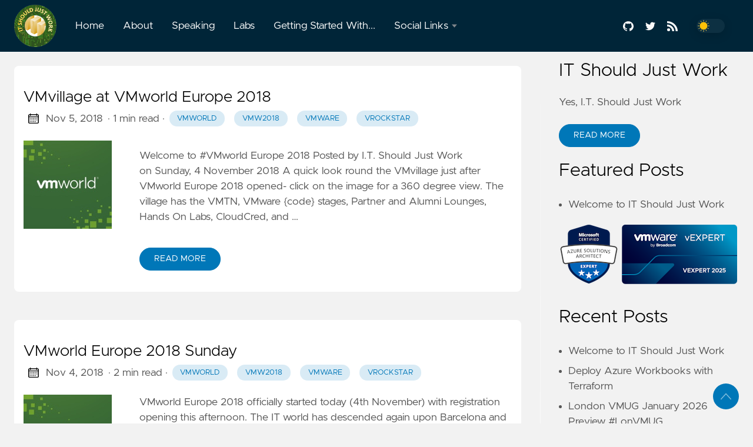

--- FILE ---
content_type: text/html
request_url: https://www.isjw.uk/tags/vmworld/page/3/
body_size: 16344
content:

<!DOCTYPE html>
<html
  lang="en"
  data-figures=""
  
  
  >
  <head>
<title>Vmworld | IT Should Just Work</title>
<meta charset="utf-8">

<meta name="viewport" content="width=device-width, initial-scale=1.0, maximum-scale=1.0, user-scalable=no">
<meta http-equiv="X-UA-Compatible" content="IE=edge">
<script async src="https://www.googletagmanager.com/gtag/js?id=UA-177793436-1"></script>
<script>
  window.dataLayer = window.dataLayer || [];
  function gtag(){dataLayer.push(arguments);}
  gtag('js', new Date());
  gtag('config', 'UA-177793436-1');
</script>





<meta property="og:locale" content="en" />

<meta property="og:type" content="article">
<meta name="description" content="" />
<meta name="twitter:card" content="summary_large_image" />
<meta name="twitter:creator" content="@aldershotchris">
<meta name="twitter:title" content="Vmworld" />
<meta name="twitter:image" content="https://www.isjw.uk/logos/isjw_500x500.png"/>
<meta property="og:url" content="https://www.isjw.uk/tags/vmworld/" />
<meta property="og:title" content="Vmworld" />
<meta property="og:description" content="" />
<meta property="og:image" content="https://www.isjw.uk/logos/isjw_500x500.png" />

<link rel="apple-touch-icon" sizes="180x180" href="https://www.isjw.uk/icons/apple-touch-icon.png">
<link rel="icon" type="image/png" sizes="32x32" href="https://www.isjw.uk/icons/favicon-32x32.png">
<link rel="manifest" href="https://www.isjw.uk/icons/site.webmanifest">

<link rel="canonical" href="https://www.isjw.uk/tags/vmworld/">
<link rel="alternate" type="application/rss+xml" href="https://www.isjw.uk/tags/vmworld/index.xml" title="IT Should Just Work" />



<link rel="preload" href="https://www.isjw.uk/css/styles.2c237eded54e87f82530105c1df17fd60697ce07d47979b66c6f4197e6433b1bc558ba92e6aac843b7b1119c683a0f222c718d8094710bee676e8f189fca9dea.css" integrity = "sha512-LCN&#43;3tVOh/glMBBcHfF/1gaXzgfUeXm2bG9Bl&#43;ZDOxvFWLqS5qrIQ7exEZxoOg8iLHGNgJRxC&#43;5nbo8Yn8qd6g==" as="style" crossorigin="anonymous">



<link rel="preload" href="https://www.isjw.uk/en/js/bundle.d3937010c3b7a2b6c39ad17987dec4cea290a1a8ea1cfc9db2c19c62096cb50476c6cf886ca08520ad12ba7feda983f8ee578815133c5dfaf456e5924cb5294f.js" as="script" integrity=
"sha512-05NwEMO3orbDmtF5h97EzqKQoajqHPydssGcYglstQR2xs&#43;IbKCFIK0Sun/tqYP47leIFRM8Xfr0VuWSTLUpTw==" crossorigin="anonymous">


<link rel="stylesheet" type="text/css" href="https://www.isjw.uk/css/styles.2c237eded54e87f82530105c1df17fd60697ce07d47979b66c6f4197e6433b1bc558ba92e6aac843b7b1119c683a0f222c718d8094710bee676e8f189fca9dea.css" integrity="sha512-LCN&#43;3tVOh/glMBBcHfF/1gaXzgfUeXm2bG9Bl&#43;ZDOxvFWLqS5qrIQ7exEZxoOg8iLHGNgJRxC&#43;5nbo8Yn8qd6g==" crossorigin="anonymous">
<link rel="stylesheet" href="/css/instagram.css">
  </head>
  <body
    data-code="7"
    data-lines="false"
    id="documentTop"
    data-lang="en"
  >

<header class="nav_header" >
  <nav class="nav"><a href='https://www.isjw.uk/' class="nav_brand nav_item" title="IT Should Just Work">
  <img src="https://www.isjw.uk/logos/isjw_no_url_72.png" class="logo" alt="IT Should Just Work">
  <div class="nav_close">
    <div><svg class="icon">
  <title>open-menu</title>
  <use xlink:href="#open-menu"></use>
</svg>
<svg class="icon">
  <title>closeme</title>
  <use xlink:href="#closeme"></use>
</svg>
</div>
  </div>
</a>

    <div class='nav_body nav_body_left'>
      
      
      
        

  <div class="nav_parent">
    <a href="https://www.isjw.uk/" class="nav_item" title="Home">Home </a>
  </div>
  <div class="nav_parent">
    <a href="https://www.isjw.uk/about/" class="nav_item" title="About">About </a>
  </div>
  <div class="nav_parent">
    <a href="https://www.isjw.uk/speaking/" class="nav_item" title="Speaking">Speaking </a>
  </div>
  <div class="nav_parent">
    <a href="https://www.isjw.uk/labs/" class="nav_item" title="Labs">Labs </a>
  </div>
  <div class="nav_parent">
    <a href="https://www.isjw.uk/gettingstarted/" class="nav_item" title="Getting Started With...">Getting Started With... </a>
  </div>
  <div class="nav_parent">
    <a href="https://www.isjw.uk/" class="nav_item" title="Social Links">Social Links <img src='/icons/caret-icon.svg' alt="icon" class="nav_icon"></a>
    <div class="nav_sub">
      <span class="nav_child"></span>
        <a href="https://twitter.com/aldershotchris" class="nav_child nav_item" title="Twitter">Twitter</a>
        <a href="https://github.com/isjwuk/" class="nav_child nav_item" title="GitHub">GitHub</a>
        <a href="https://www.youtube.com/channel/UCa9H8MVn-0ngKEbRXhuF7KQ/" class="nav_child nav_item" title="Youtube">Youtube</a>
        <a href="https://www.instagram.com/startmenu/" class="nav_child nav_item" title="Instagram">Instagram</a>
        <a href="https://mas.to/@chrisbradshaw" class="nav_child nav_item" title="Mastodon">Mastodon</a>
    </div>
  </div>
      
<div class='follow'>
    
    
  <a href="https://github.com/isjwuk/">
    <svg class="icon">
  <title>github</title>
  <use xlink:href="#github"></use>
</svg>

  </a>
    
    
  <a href="https://twitter.com/aldershotchris">
    <svg class="icon">
  <title>twitter</title>
  <use xlink:href="#twitter"></use>
</svg>

  </a>
    
    
    
  <a href="https://www.isjw.uk/index.xml">
    <svg class="icon">
  <title>rss</title>
  <use xlink:href="#rss"></use>
</svg>

  </a>
<div class="color_mode">
  <input type="checkbox" class="color_choice" id="mode">
</div>

</div>

    </div>
  </nav>
</header>

    <main>



<div class="grid-inverse wrap content">
  <div>
    <ul class="posts" id="posts">
        <li class="post_item">
  <div class="excerpt">
    <div class="excerpt_header">
      <h3 class="post_link">
        <a href="https://www.isjw.uk/post/events/vmworld-2018/vmvillage-at-vmworld-europe-2018/" title="VMvillage at VMworld Europe 2018">VMvillage at VMworld Europe 2018</a>
      </h3>
      
  <div class="post_meta">
    <span><svg class="icon">
  <title>calendar</title>
  <use xlink:href="#calendar"></use>
</svg>
</span>
    <span class="post_date">
      Nov 5, 2018</span>
    <span class="post_time"> · 1 min read</span><span>&nbsp;· <a href='https://www.isjw.uk/tags/vmworld/' title="vmworld" class="post_tag button button_translucent">vmworld
        </a><a href='https://www.isjw.uk/tags/vmw2018/' title="vmw2018" class="post_tag button button_translucent">vmw2018
        </a><a href='https://www.isjw.uk/tags/vmware/' title="vmware" class="post_tag button button_translucent">vmware
        </a><a href='https://www.isjw.uk/tags/vrockstar/' title="vrockstar" class="post_tag button button_translucent">vrockstar
        </a>
    </span>
    <span class="page_only">&nbsp;·
  <div class="post_share">
    Share on:
    <a href="https://twitter.com/intent/tweet?text=VMvillage%20at%20VMworld%20Europe%202018&url=https%3a%2f%2fwww.isjw.uk%2fpost%2fevents%2fvmworld-2018%2fvmvillage-at-vmworld-europe-2018%2f&tw_p=tweetbutton" class="twitter" title="Share on Twitter" target="_blank" rel="nofollow">
      <svg class="icon">
  <title>twitter</title>
  <use xlink:href="#twitter"></use>
</svg>

    </a>
    <a href="https://www.facebook.com/sharer.php?u=https%3a%2f%2fwww.isjw.uk%2fpost%2fevents%2fvmworld-2018%2fvmvillage-at-vmworld-europe-2018%2f&t=VMvillage%20at%20VMworld%20Europe%202018" class="facebook" title="Share on Facebook" target="_blank" rel="nofollow">
      <svg class="icon">
  <title>facebook</title>
  <use xlink:href="#facebook"></use>
</svg>

    </a>
    <a href="#linkedinshare" id = "linkedinshare" class="linkedin" title="Share on LinkedIn" rel="nofollow">
      <svg class="icon">
  <title>linkedin</title>
  <use xlink:href="#linkedin"></use>
</svg>

    </a>
    <a href="https://www.isjw.uk/post/events/vmworld-2018/vmvillage-at-vmworld-europe-2018/" title="Copy Link" class="link link_yank">
      <svg class="icon">
  <title>copy</title>
  <use xlink:href="#copy"></use>
</svg>

    </a>
  </div>
  </span>
  </div>

    </div>
    <div class="excerpt_footer partition">
      <div class="excerpt_thumbnail"><figure>
  <picture>

    
      
        
        
        
        
        
        
    <img
      loading="lazy"
      decoding="async"
      alt="VMvillage at VMworld Europe 2018"
      
        class="image_figure image_thumbnail image_internal image_unprocessed"
        src="/images/vmw2018/2AfEtQOt_150x150.jpg"
      
      
    />

    </picture>
</figure>

      </div>
      
        <div class="pale">
          
            <p>Welcome to #VMworld Europe 2018
Posted by I.T. Should Just Work on Sunday, 4 November 2018 A quick look round the VMvillage just after VMworld Europe 2018 opened- click on the image for a 360 degree view. The village has the VMTN, VMware {code} stages, Partner and Alumni Lounges, Hands On Labs, CloudCred, and …</p>
          
          <br>
          <a href="https://www.isjw.uk/post/events/vmworld-2018/vmvillage-at-vmworld-europe-2018/" title="Read More" class="excerpt_more button">Read More</a>
        </div>
      </div>
    </div>
  </li>

        <li class="post_item">
  <div class="excerpt">
    <div class="excerpt_header">
      <h3 class="post_link">
        <a href="https://www.isjw.uk/post/events/vmworld-2018/vmworld-europe-2018-sunday/" title="VMworld Europe 2018 Sunday">VMworld Europe 2018 Sunday</a>
      </h3>
      
  <div class="post_meta">
    <span><svg class="icon">
  <title>calendar</title>
  <use xlink:href="#calendar"></use>
</svg>
</span>
    <span class="post_date">
      Nov 4, 2018</span>
    <span class="post_time"> · 2 min read</span><span>&nbsp;· <a href='https://www.isjw.uk/tags/vmworld/' title="vmworld" class="post_tag button button_translucent">vmworld
        </a><a href='https://www.isjw.uk/tags/vmw2018/' title="vmw2018" class="post_tag button button_translucent">vmw2018
        </a><a href='https://www.isjw.uk/tags/vmware/' title="vmware" class="post_tag button button_translucent">vmware
        </a><a href='https://www.isjw.uk/tags/vrockstar/' title="vrockstar" class="post_tag button button_translucent">vrockstar
        </a>
    </span>
    <span class="page_only">&nbsp;·
  <div class="post_share">
    Share on:
    <a href="https://twitter.com/intent/tweet?text=VMworld%20Europe%202018%20Sunday&url=https%3a%2f%2fwww.isjw.uk%2fpost%2fevents%2fvmworld-2018%2fvmworld-europe-2018-sunday%2f&tw_p=tweetbutton" class="twitter" title="Share on Twitter" target="_blank" rel="nofollow">
      <svg class="icon">
  <title>twitter</title>
  <use xlink:href="#twitter"></use>
</svg>

    </a>
    <a href="https://www.facebook.com/sharer.php?u=https%3a%2f%2fwww.isjw.uk%2fpost%2fevents%2fvmworld-2018%2fvmworld-europe-2018-sunday%2f&t=VMworld%20Europe%202018%20Sunday" class="facebook" title="Share on Facebook" target="_blank" rel="nofollow">
      <svg class="icon">
  <title>facebook</title>
  <use xlink:href="#facebook"></use>
</svg>

    </a>
    <a href="#linkedinshare" id = "linkedinshare" class="linkedin" title="Share on LinkedIn" rel="nofollow">
      <svg class="icon">
  <title>linkedin</title>
  <use xlink:href="#linkedin"></use>
</svg>

    </a>
    <a href="https://www.isjw.uk/post/events/vmworld-2018/vmworld-europe-2018-sunday/" title="Copy Link" class="link link_yank">
      <svg class="icon">
  <title>copy</title>
  <use xlink:href="#copy"></use>
</svg>

    </a>
  </div>
  </span>
  </div>

    </div>
    <div class="excerpt_footer partition">
      <div class="excerpt_thumbnail"><figure>
  <picture>

    
      
        
        
        
        
        
        
    <img
      loading="lazy"
      decoding="async"
      alt="VMworld Europe 2018 Sunday"
      
        class="image_figure image_thumbnail image_internal image_unprocessed"
        src="/images/vmw2018/2AfEtQOt_150x150.jpg"
      
      
    />

    </picture>
</figure>

      </div>
      
        <div class="pale">
          
            VMworld Europe 2018 officially started today (4th November) with registration opening this afternoon. The IT world has descended again upon Barcelona and you can’t go far in the airport or on the streets or metro without overhearing talk of virtualisation and VMware.
          
          <br>
          <a href="https://www.isjw.uk/post/events/vmworld-2018/vmworld-europe-2018-sunday/" title="Read More" class="excerpt_more button">Read More</a>
        </div>
      </div>
    </div>
  </li>

        <li class="post_item">
  <div class="excerpt">
    <div class="excerpt_header">
      <h3 class="post_link">
        <a href="https://www.isjw.uk/post/events/vmworld-2018/vmw2018-vsphere-client-roadmap-copy/" title="VMworld Session Full- DON&#39;T PANIC">VMworld Session Full- DON&rsquo;T PANIC</a>
      </h3>
      
  <div class="post_meta">
    <span><svg class="icon">
  <title>calendar</title>
  <use xlink:href="#calendar"></use>
</svg>
</span>
    <span class="post_date">
      Oct 23, 2018</span>
    <span class="post_time"> · 2 min read</span><span>&nbsp;· <a href='https://www.isjw.uk/tags/vmworld/' title="vmworld" class="post_tag button button_translucent">vmworld
        </a><a href='https://www.isjw.uk/tags/vmw2018/' title="vmw2018" class="post_tag button button_translucent">vmw2018
        </a><a href='https://www.isjw.uk/tags/vmware/' title="vmware" class="post_tag button button_translucent">vmware
        </a>
    </span>
    <span class="page_only">&nbsp;·
  <div class="post_share">
    Share on:
    <a href="https://twitter.com/intent/tweet?text=VMworld%20Session%20Full-%20DON%27T%20PANIC&url=https%3a%2f%2fwww.isjw.uk%2fpost%2fevents%2fvmworld-2018%2fvmw2018-vsphere-client-roadmap-copy%2f&tw_p=tweetbutton" class="twitter" title="Share on Twitter" target="_blank" rel="nofollow">
      <svg class="icon">
  <title>twitter</title>
  <use xlink:href="#twitter"></use>
</svg>

    </a>
    <a href="https://www.facebook.com/sharer.php?u=https%3a%2f%2fwww.isjw.uk%2fpost%2fevents%2fvmworld-2018%2fvmw2018-vsphere-client-roadmap-copy%2f&t=VMworld%20Session%20Full-%20DON%27T%20PANIC" class="facebook" title="Share on Facebook" target="_blank" rel="nofollow">
      <svg class="icon">
  <title>facebook</title>
  <use xlink:href="#facebook"></use>
</svg>

    </a>
    <a href="#linkedinshare" id = "linkedinshare" class="linkedin" title="Share on LinkedIn" rel="nofollow">
      <svg class="icon">
  <title>linkedin</title>
  <use xlink:href="#linkedin"></use>
</svg>

    </a>
    <a href="https://www.isjw.uk/post/events/vmworld-2018/vmw2018-vsphere-client-roadmap-copy/" title="Copy Link" class="link link_yank">
      <svg class="icon">
  <title>copy</title>
  <use xlink:href="#copy"></use>
</svg>

    </a>
  </div>
  </span>
  </div>

    </div>
    <div class="excerpt_footer partition">
      <div class="excerpt_thumbnail"><figure>
  <picture>

    
      
        
        
        
        
        
        
    <img
      loading="lazy"
      decoding="async"
      alt="VMworld Session Full- DON&amp;#39;T PANIC"
      
        class="image_figure image_thumbnail image_internal image_unprocessed"
        src="/images/vmw2018/2AfEtQOt_150x150.jpg"
      
      
    />

    </picture>
</figure>

      </div>
      
        <div class="pale">
          
            If you’re <a href="https://my.vmworld.com/widget/vmware/vmworld18eu/eucatalog">planning your schedule</a> for the upcoming VMworld Europe event, you’ll no doubt find that some sessions are at capacity. Don’t panic- there’s still options open for you.
          
          <br>
          <a href="https://www.isjw.uk/post/events/vmworld-2018/vmw2018-vsphere-client-roadmap-copy/" title="Read More" class="excerpt_more button">Read More</a>
        </div>
      </div>
    </div>
  </li>

        <li class="post_item">
  <div class="excerpt">
    <div class="excerpt_header">
      <h3 class="post_link">
        <a href="https://www.isjw.uk/post/events/vmworld-2018/dev-4-the-ops-team-preview/" title="Dev 4 the Ops Team Preview">Dev 4 the Ops Team Preview</a>
      </h3>
      
  <div class="post_meta">
    <span><svg class="icon">
  <title>calendar</title>
  <use xlink:href="#calendar"></use>
</svg>
</span>
    <span class="post_date">
      Oct 7, 2018</span>
    <span class="post_time"> · 2 min read</span><span>&nbsp;· <a href='https://www.isjw.uk/tags/vmworld/' title="vmworld" class="post_tag button button_translucent">vmworld
        </a><a href='https://www.isjw.uk/tags/vmw2018/' title="vmw2018" class="post_tag button button_translucent">vmw2018
        </a><a href='https://www.isjw.uk/tags/vmware/' title="vmware" class="post_tag button button_translucent">vmware
        </a><a href='https://www.isjw.uk/tags/powershell/' title="powershell" class="post_tag button button_translucent">powershell
        </a><a href='https://www.isjw.uk/tags/vbrownbag/' title="vbrownbag" class="post_tag button button_translucent">vbrownbag
        </a><a href='https://www.isjw.uk/tags/powercli/' title="powercli" class="post_tag button button_translucent">powercli
        </a>
    </span>
    <span class="page_only">&nbsp;·
  <div class="post_share">
    Share on:
    <a href="https://twitter.com/intent/tweet?text=Dev%204%20the%20Ops%20Team%20Preview&url=https%3a%2f%2fwww.isjw.uk%2fpost%2fevents%2fvmworld-2018%2fdev-4-the-ops-team-preview%2f&tw_p=tweetbutton" class="twitter" title="Share on Twitter" target="_blank" rel="nofollow">
      <svg class="icon">
  <title>twitter</title>
  <use xlink:href="#twitter"></use>
</svg>

    </a>
    <a href="https://www.facebook.com/sharer.php?u=https%3a%2f%2fwww.isjw.uk%2fpost%2fevents%2fvmworld-2018%2fdev-4-the-ops-team-preview%2f&t=Dev%204%20the%20Ops%20Team%20Preview" class="facebook" title="Share on Facebook" target="_blank" rel="nofollow">
      <svg class="icon">
  <title>facebook</title>
  <use xlink:href="#facebook"></use>
</svg>

    </a>
    <a href="#linkedinshare" id = "linkedinshare" class="linkedin" title="Share on LinkedIn" rel="nofollow">
      <svg class="icon">
  <title>linkedin</title>
  <use xlink:href="#linkedin"></use>
</svg>

    </a>
    <a href="https://www.isjw.uk/post/events/vmworld-2018/dev-4-the-ops-team-preview/" title="Copy Link" class="link link_yank">
      <svg class="icon">
  <title>copy</title>
  <use xlink:href="#copy"></use>
</svg>

    </a>
  </div>
  </span>
  </div>

    </div>
    <div class="excerpt_footer partition">
      <div class="excerpt_thumbnail"><figure>
  <picture>

    
      
        
        
        
        
        
        
    <img
      loading="lazy"
      decoding="async"
      alt="Dev 4 the Ops Team Preview"
      
        class="image_figure image_thumbnail image_internal image_unprocessed"
        src="/images/vmw2018/IMG_20181016_183910.jpg"
      
      
    />

    </picture>
</figure>

      </div>
      
        <div class="pale">
          
            <p>In one month from now I’ll be speaking at VMworld in Barcelona with a concise session on coding skills for the IT operations team. To quote the abstract for the session:</p>
<blockquote>
<p>I believe every IT Ops person, SysAdmin, and vSphere administrator should do some coding</p>
</blockquote>
          
          <br>
          <a href="https://www.isjw.uk/post/events/vmworld-2018/dev-4-the-ops-team-preview/" title="Read More" class="excerpt_more button">Read More</a>
        </div>
      </div>
    </div>
  </li>

        <li class="post_item">
  <div class="excerpt">
    <div class="excerpt_header">
      <h3 class="post_link">
        <a href="https://www.isjw.uk/post/events/vmworld-2018/vmworld-europe-session-builder/" title="VMworld Europe Session Builder">VMworld Europe Session Builder</a>
      </h3>
      
  <div class="post_meta">
    <span><svg class="icon">
  <title>calendar</title>
  <use xlink:href="#calendar"></use>
</svg>
</span>
    <span class="post_date">
      Sep 6, 2018</span>
    <span class="post_time"> · 2 min read</span><span>&nbsp;· <a href='https://www.isjw.uk/tags/vmworld/' title="vmworld" class="post_tag button button_translucent">vmworld
        </a><a href='https://www.isjw.uk/tags/vmw2018/' title="vmw2018" class="post_tag button button_translucent">vmw2018
        </a><a href='https://www.isjw.uk/tags/vmware/' title="vmware" class="post_tag button button_translucent">vmware
        </a>
    </span>
    <span class="page_only">&nbsp;·
  <div class="post_share">
    Share on:
    <a href="https://twitter.com/intent/tweet?text=VMworld%20Europe%20Session%20Builder&url=https%3a%2f%2fwww.isjw.uk%2fpost%2fevents%2fvmworld-2018%2fvmworld-europe-session-builder%2f&tw_p=tweetbutton" class="twitter" title="Share on Twitter" target="_blank" rel="nofollow">
      <svg class="icon">
  <title>twitter</title>
  <use xlink:href="#twitter"></use>
</svg>

    </a>
    <a href="https://www.facebook.com/sharer.php?u=https%3a%2f%2fwww.isjw.uk%2fpost%2fevents%2fvmworld-2018%2fvmworld-europe-session-builder%2f&t=VMworld%20Europe%20Session%20Builder" class="facebook" title="Share on Facebook" target="_blank" rel="nofollow">
      <svg class="icon">
  <title>facebook</title>
  <use xlink:href="#facebook"></use>
</svg>

    </a>
    <a href="#linkedinshare" id = "linkedinshare" class="linkedin" title="Share on LinkedIn" rel="nofollow">
      <svg class="icon">
  <title>linkedin</title>
  <use xlink:href="#linkedin"></use>
</svg>

    </a>
    <a href="https://www.isjw.uk/post/events/vmworld-2018/vmworld-europe-session-builder/" title="Copy Link" class="link link_yank">
      <svg class="icon">
  <title>copy</title>
  <use xlink:href="#copy"></use>
</svg>

    </a>
  </div>
  </span>
  </div>

    </div>
    <div class="excerpt_footer partition">
      <div class="excerpt_thumbnail"><figure>
  <picture>

    
      
        
        
        
        
        
        
    <img
      loading="lazy"
      decoding="async"
      alt="VMworld Europe Session Builder"
      
        class="image_figure image_thumbnail image_internal image_unprocessed"
        src="/images/vmw2018/DfnJhy1W0AAI2LL_thumb.jpg"
      
      
    />

    </picture>
</figure>

      </div>
      
        <div class="pale">
          
            With VMworld US 2018 out of the way, focus turns to the European conference now only a couple of months away. For attendees of the Barcelona event, 25th September is a date to put in your diary as the “Schedule Builder” will be released.
          
          <br>
          <a href="https://www.isjw.uk/post/events/vmworld-2018/vmworld-europe-session-builder/" title="Read More" class="excerpt_more button">Read More</a>
        </div>
      </div>
    </div>
  </li>

        <li class="post_item">
  <div class="excerpt">
    <div class="excerpt_header">
      <h3 class="post_link">
        <a href="https://www.isjw.uk/post/events/vmworld-2018/vmworld-2018-hci-futures/" title="VMworld 2018 US: HCI1469BU- The Future of vSAN and Hyperconverged Infrastructure">VMworld 2018 US: HCI1469BU- The Future of vSAN and Hyperconverged Infrastructure</a>
      </h3>
      
  <div class="post_meta">
    <span><svg class="icon">
  <title>calendar</title>
  <use xlink:href="#calendar"></use>
</svg>
</span>
    <span class="post_date">
      Sep 5, 2018</span>
    <span class="post_time"> · 3 min read</span><span>&nbsp;· <a href='https://www.isjw.uk/tags/vmworld/' title="vmworld" class="post_tag button button_translucent">vmworld
        </a><a href='https://www.isjw.uk/tags/vmw2018/' title="vmw2018" class="post_tag button button_translucent">vmw2018
        </a><a href='https://www.isjw.uk/tags/vmware/' title="vmware" class="post_tag button button_translucent">vmware
        </a><a href='https://www.isjw.uk/tags/vsan/' title="vsan" class="post_tag button button_translucent">vsan
        </a>
    </span>
    <span class="page_only">&nbsp;·
  <div class="post_share">
    Share on:
    <a href="https://twitter.com/intent/tweet?text=VMworld%202018%20US%3a%20HCI1469BU-%20The%20Future%20of%20vSAN%20and%20Hyperconverged%20Infrastructure&url=https%3a%2f%2fwww.isjw.uk%2fpost%2fevents%2fvmworld-2018%2fvmworld-2018-hci-futures%2f&tw_p=tweetbutton" class="twitter" title="Share on Twitter" target="_blank" rel="nofollow">
      <svg class="icon">
  <title>twitter</title>
  <use xlink:href="#twitter"></use>
</svg>

    </a>
    <a href="https://www.facebook.com/sharer.php?u=https%3a%2f%2fwww.isjw.uk%2fpost%2fevents%2fvmworld-2018%2fvmworld-2018-hci-futures%2f&t=VMworld%202018%20US%3a%20HCI1469BU-%20The%20Future%20of%20vSAN%20and%20Hyperconverged%20Infrastructure" class="facebook" title="Share on Facebook" target="_blank" rel="nofollow">
      <svg class="icon">
  <title>facebook</title>
  <use xlink:href="#facebook"></use>
</svg>

    </a>
    <a href="#linkedinshare" id = "linkedinshare" class="linkedin" title="Share on LinkedIn" rel="nofollow">
      <svg class="icon">
  <title>linkedin</title>
  <use xlink:href="#linkedin"></use>
</svg>

    </a>
    <a href="https://www.isjw.uk/post/events/vmworld-2018/vmworld-2018-hci-futures/" title="Copy Link" class="link link_yank">
      <svg class="icon">
  <title>copy</title>
  <use xlink:href="#copy"></use>
</svg>

    </a>
  </div>
  </span>
  </div>

    </div>
    <div class="excerpt_footer partition">
      <div class="excerpt_thumbnail"><figure>
  <picture>

    
      
        
        
        
        
        
        
    <img
      loading="lazy"
      decoding="async"
      alt="VMworld 2018 US: HCI1469BU- The Future of vSAN and Hyperconverged Infrastructure"
      
        class="image_figure image_thumbnail image_internal image_unprocessed"
        src="/images/vsan/39328733241_fc8aeb03b6_n-150x150.jpg"
      
      
    />

    </picture>
</figure>

      </div>
      
        <div class="pale">
          
            <p>This “HCI Futures” session at VMworld US was hosted by two VPs from the Storage and Availability Business Unit, plus a customer guest. It covered the new features recently added to the vSAN environment with the release of 6.7 Update 1, alongside discussion of the possible future direction of VMware in the …</p>
          
          <br>
          <a href="https://www.isjw.uk/post/events/vmworld-2018/vmworld-2018-hci-futures/" title="Read More" class="excerpt_more button">Read More</a>
        </div>
      </div>
    </div>
  </li>

        <li class="post_item">
  <div class="excerpt">
    <div class="excerpt_header">
      <h3 class="post_link">
        <a href="https://www.isjw.uk/post/events/vmworld-2018/vmw2018-vsphere-client-roadmap/" title="VMworld 2018 US: VIN2992BU- vSphere Client Roadmap">VMworld 2018 US: VIN2992BU- vSphere Client Roadmap</a>
      </h3>
      
  <div class="post_meta">
    <span><svg class="icon">
  <title>calendar</title>
  <use xlink:href="#calendar"></use>
</svg>
</span>
    <span class="post_date">
      Sep 4, 2018</span>
    <span class="post_time"> · 3 min read</span><span>&nbsp;· <a href='https://www.isjw.uk/tags/vmworld/' title="vmworld" class="post_tag button button_translucent">vmworld
        </a><a href='https://www.isjw.uk/tags/vmw2018/' title="vmw2018" class="post_tag button button_translucent">vmw2018
        </a><a href='https://www.isjw.uk/tags/vmware/' title="vmware" class="post_tag button button_translucent">vmware
        </a><a href='https://www.isjw.uk/tags/vsphere/' title="vsphere" class="post_tag button button_translucent">vsphere
        </a>
    </span>
    <span class="page_only">&nbsp;·
  <div class="post_share">
    Share on:
    <a href="https://twitter.com/intent/tweet?text=VMworld%202018%20US%3a%20VIN2992BU-%20vSphere%20Client%20Roadmap&url=https%3a%2f%2fwww.isjw.uk%2fpost%2fevents%2fvmworld-2018%2fvmw2018-vsphere-client-roadmap%2f&tw_p=tweetbutton" class="twitter" title="Share on Twitter" target="_blank" rel="nofollow">
      <svg class="icon">
  <title>twitter</title>
  <use xlink:href="#twitter"></use>
</svg>

    </a>
    <a href="https://www.facebook.com/sharer.php?u=https%3a%2f%2fwww.isjw.uk%2fpost%2fevents%2fvmworld-2018%2fvmw2018-vsphere-client-roadmap%2f&t=VMworld%202018%20US%3a%20VIN2992BU-%20vSphere%20Client%20Roadmap" class="facebook" title="Share on Facebook" target="_blank" rel="nofollow">
      <svg class="icon">
  <title>facebook</title>
  <use xlink:href="#facebook"></use>
</svg>

    </a>
    <a href="#linkedinshare" id = "linkedinshare" class="linkedin" title="Share on LinkedIn" rel="nofollow">
      <svg class="icon">
  <title>linkedin</title>
  <use xlink:href="#linkedin"></use>
</svg>

    </a>
    <a href="https://www.isjw.uk/post/events/vmworld-2018/vmw2018-vsphere-client-roadmap/" title="Copy Link" class="link link_yank">
      <svg class="icon">
  <title>copy</title>
  <use xlink:href="#copy"></use>
</svg>

    </a>
  </div>
  </span>
  </div>

    </div>
    <div class="excerpt_footer partition">
      <div class="excerpt_thumbnail"><figure>
  <picture>

    
      
        
        
        
        
        
        
    <img
      loading="lazy"
      decoding="async"
      alt="VMworld 2018 US: VIN2992BU- vSphere Client Roadmap"
      
        class="image_figure image_thumbnail image_internal image_unprocessed"
        src="/images/esxihtml5.png"
      
      
    />

    </picture>
</figure>

      </div>
      
        <div class="pale">
          
            This session at VMworld US 2018 covered the past, present, and some of the future of the VMware vSphere Client. I caught up with the session via the <a href="https://videos.vmworld.com/searchsite/2018?search=VIN2992BU">online recording</a>.
          
          <br>
          <a href="https://www.isjw.uk/post/events/vmworld-2018/vmw2018-vsphere-client-roadmap/" title="Read More" class="excerpt_more button">Read More</a>
        </div>
      </div>
    </div>
  </li>

        <li class="post_item">
  <div class="excerpt">
    <div class="excerpt_header">
      <h3 class="post_link">
        <a href="https://www.isjw.uk/post/events/vmworld-2018/vmworld-2018-early-bird-registration-is-now-open/" title="VMworld 2018 Early-Bird Registration Available">VMworld 2018 Early-Bird Registration Available</a>
      </h3>
      
  <div class="post_meta">
    <span><svg class="icon">
  <title>calendar</title>
  <use xlink:href="#calendar"></use>
</svg>
</span>
    <span class="post_date">
      May 12, 2018</span>
    <span class="post_time"> · 1 min read</span><span>&nbsp;· <a href='https://www.isjw.uk/tags/vmworld/' title="vmworld" class="post_tag button button_translucent">vmworld
        </a><a href='https://www.isjw.uk/tags/vmw2018/' title="vmw2018" class="post_tag button button_translucent">vmw2018
        </a><a href='https://www.isjw.uk/tags/vmware/' title="vmware" class="post_tag button button_translucent">vmware
        </a>
    </span>
    <span class="page_only">&nbsp;·
  <div class="post_share">
    Share on:
    <a href="https://twitter.com/intent/tweet?text=VMworld%202018%20Early-Bird%20Registration%20Available&url=https%3a%2f%2fwww.isjw.uk%2fpost%2fevents%2fvmworld-2018%2fvmworld-2018-early-bird-registration-is-now-open%2f&tw_p=tweetbutton" class="twitter" title="Share on Twitter" target="_blank" rel="nofollow">
      <svg class="icon">
  <title>twitter</title>
  <use xlink:href="#twitter"></use>
</svg>

    </a>
    <a href="https://www.facebook.com/sharer.php?u=https%3a%2f%2fwww.isjw.uk%2fpost%2fevents%2fvmworld-2018%2fvmworld-2018-early-bird-registration-is-now-open%2f&t=VMworld%202018%20Early-Bird%20Registration%20Available" class="facebook" title="Share on Facebook" target="_blank" rel="nofollow">
      <svg class="icon">
  <title>facebook</title>
  <use xlink:href="#facebook"></use>
</svg>

    </a>
    <a href="#linkedinshare" id = "linkedinshare" class="linkedin" title="Share on LinkedIn" rel="nofollow">
      <svg class="icon">
  <title>linkedin</title>
  <use xlink:href="#linkedin"></use>
</svg>

    </a>
    <a href="https://www.isjw.uk/post/events/vmworld-2018/vmworld-2018-early-bird-registration-is-now-open/" title="Copy Link" class="link link_yank">
      <svg class="icon">
  <title>copy</title>
  <use xlink:href="#copy"></use>
</svg>

    </a>
  </div>
  </span>
  </div>

    </div>
    <div class="excerpt_footer partition">
      <div class="excerpt_thumbnail"><figure>
  <picture>

    
      
        
        
        
        
        
        
    <img
      loading="lazy"
      decoding="async"
      alt="VMworld 2018 Early-Bird Registration Available"
      
        class="image_figure image_thumbnail image_internal image_unprocessed"
        src="/images/vmw2016/image_thumb-150x136.png"
      
      
    />

    </picture>
</figure>

      </div>
      
        <div class="pale">
          
            Registration for VMworld 2018 opened this week (8th May) with Early-Bird discounts available until <a href="https://www.vmworld.com/en/us/pricing.html">15th June for the US event</a>, or <a href="https://www.vmworld.com/en/europe/pricing.html">27th July for the European event</a>. This gives prospective attendees a $300 / €200 discount on the regular price which runs up until the day before the respective events.
          
          <br>
          <a href="https://www.isjw.uk/post/events/vmworld-2018/vmworld-2018-early-bird-registration-is-now-open/" title="Read More" class="excerpt_more button">Read More</a>
        </div>
      </div>
    </div>
  </li>

        <li class="post_item">
  <div class="excerpt">
    <div class="excerpt_header">
      <h3 class="post_link">
        <a href="https://www.isjw.uk/post/events/vmworld-2018/vmworld-2018-call-for-papers/" title="VMworld 2018 Call for Papers">VMworld 2018 Call for Papers</a>
      </h3>
      
  <div class="post_meta">
    <span><svg class="icon">
  <title>calendar</title>
  <use xlink:href="#calendar"></use>
</svg>
</span>
    <span class="post_date">
      Feb 20, 2018</span>
    <span class="post_time"> · 2 min read</span><span>&nbsp;· <a href='https://www.isjw.uk/tags/vmworld/' title="vmworld" class="post_tag button button_translucent">vmworld
        </a><a href='https://www.isjw.uk/tags/vmw2018/' title="vmw2018" class="post_tag button button_translucent">vmw2018
        </a><a href='https://www.isjw.uk/tags/vmware/' title="vmware" class="post_tag button button_translucent">vmware
        </a>
    </span>
    <span class="page_only">&nbsp;·
  <div class="post_share">
    Share on:
    <a href="https://twitter.com/intent/tweet?text=VMworld%202018%20Call%20for%20Papers&url=https%3a%2f%2fwww.isjw.uk%2fpost%2fevents%2fvmworld-2018%2fvmworld-2018-call-for-papers%2f&tw_p=tweetbutton" class="twitter" title="Share on Twitter" target="_blank" rel="nofollow">
      <svg class="icon">
  <title>twitter</title>
  <use xlink:href="#twitter"></use>
</svg>

    </a>
    <a href="https://www.facebook.com/sharer.php?u=https%3a%2f%2fwww.isjw.uk%2fpost%2fevents%2fvmworld-2018%2fvmworld-2018-call-for-papers%2f&t=VMworld%202018%20Call%20for%20Papers" class="facebook" title="Share on Facebook" target="_blank" rel="nofollow">
      <svg class="icon">
  <title>facebook</title>
  <use xlink:href="#facebook"></use>
</svg>

    </a>
    <a href="#linkedinshare" id = "linkedinshare" class="linkedin" title="Share on LinkedIn" rel="nofollow">
      <svg class="icon">
  <title>linkedin</title>
  <use xlink:href="#linkedin"></use>
</svg>

    </a>
    <a href="https://www.isjw.uk/post/events/vmworld-2018/vmworld-2018-call-for-papers/" title="Copy Link" class="link link_yank">
      <svg class="icon">
  <title>copy</title>
  <use xlink:href="#copy"></use>
</svg>

    </a>
  </div>
  </span>
  </div>

    </div>
    <div class="excerpt_footer partition">
      <div class="excerpt_thumbnail"><figure>
  <picture>

    
      
        
        
        
        
        
        
    <img
      loading="lazy"
      decoding="async"
      alt="VMworld 2018 Call for Papers"
      
        class="image_figure image_thumbnail image_internal image_unprocessed"
        src="/images/vmw2016/image_thumb-150x136.png"
      
      
    />

    </picture>
</figure>

      </div>
      
        <div class="pale">
          
            The <a href="https://www.vmworld.com/en/cfp.html">Call for Papers for VMworld 2018</a> is now live, running until March 13th. As with last year, this is for both the US and Europe legs of the event, even though the Barcelona date has been moved to early November.
          
          <br>
          <a href="https://www.isjw.uk/post/events/vmworld-2018/vmworld-2018-call-for-papers/" title="Read More" class="excerpt_more button">Read More</a>
        </div>
      </div>
    </div>
  </li>

        <li class="post_item">
  <div class="excerpt">
    <div class="excerpt_header">
      <h3 class="post_link">
        <a href="https://www.isjw.uk/post/events/vmworld-2017/vendor-brief-turbonomic/" title="Vendor Brief: Turbonomic">Vendor Brief: Turbonomic</a>
      </h3>
      
  <div class="post_meta">
    <span><svg class="icon">
  <title>calendar</title>
  <use xlink:href="#calendar"></use>
</svg>
</span>
    <span class="post_date">
      Sep 28, 2017</span>
    <span class="post_time"> · 4 min read</span><span>&nbsp;· <a href='https://www.isjw.uk/tags/vmworld/' title="vmworld" class="post_tag button button_translucent">vmworld
        </a><a href='https://www.isjw.uk/tags/vmw2017/' title="vmw2017" class="post_tag button button_translucent">vmw2017
        </a><a href='https://www.isjw.uk/tags/turbonomic/' title="turbonomic" class="post_tag button button_translucent">turbonomic
        </a>
    </span>
    <span class="page_only">&nbsp;·
  <div class="post_share">
    Share on:
    <a href="https://twitter.com/intent/tweet?text=Vendor%20Brief%3a%20Turbonomic&url=https%3a%2f%2fwww.isjw.uk%2fpost%2fevents%2fvmworld-2017%2fvendor-brief-turbonomic%2f&tw_p=tweetbutton" class="twitter" title="Share on Twitter" target="_blank" rel="nofollow">
      <svg class="icon">
  <title>twitter</title>
  <use xlink:href="#twitter"></use>
</svg>

    </a>
    <a href="https://www.facebook.com/sharer.php?u=https%3a%2f%2fwww.isjw.uk%2fpost%2fevents%2fvmworld-2017%2fvendor-brief-turbonomic%2f&t=Vendor%20Brief%3a%20Turbonomic" class="facebook" title="Share on Facebook" target="_blank" rel="nofollow">
      <svg class="icon">
  <title>facebook</title>
  <use xlink:href="#facebook"></use>
</svg>

    </a>
    <a href="#linkedinshare" id = "linkedinshare" class="linkedin" title="Share on LinkedIn" rel="nofollow">
      <svg class="icon">
  <title>linkedin</title>
  <use xlink:href="#linkedin"></use>
</svg>

    </a>
    <a href="https://www.isjw.uk/post/events/vmworld-2017/vendor-brief-turbonomic/" title="Copy Link" class="link link_yank">
      <svg class="icon">
  <title>copy</title>
  <use xlink:href="#copy"></use>
</svg>

    </a>
  </div>
  </span>
  </div>

    </div>
    <div class="excerpt_footer partition">
      <div class="excerpt_thumbnail"><figure>
  <picture>

    
      
        
        
        
        
        
        
    <img
      loading="lazy"
      decoding="async"
      alt="Vendor Brief: Turbonomic"
      
        class="image_figure image_thumbnail image_internal image_unprocessed"
        src="/images/vmw2017/vmw2017sq-150x150.png"
      
      
    />

    </picture>
</figure>

      </div>
      
        <div class="pale">
          
            I&rsquo;ve blogged about Turbonomic <a href="/goodbye-vmturbo-hello-turbonomic/">before</a>- when they evolved from VMTurbo in 2016 and at VMworld 2017 in Barcelona I had a sit down with Perry and Giampiero from the company to see where the product was at 12 months on.
          
          <br>
          <a href="https://www.isjw.uk/post/events/vmworld-2017/vendor-brief-turbonomic/" title="Read More" class="excerpt_more button">Read More</a>
        </div>
      </div>
    </div>
  </li>

      <li>
    <ul class="pagination pagination-default">
      <li class="page-item">
        <a href="/tags/vmworld/" aria-label="First" class="page-link" role="button"><span aria-hidden="true">&laquo;&laquo;</span></a>
      </li>
      <li class="page-item">
        <a href="/tags/vmworld/page/2/" aria-label="Previous" class="page-link" role="button"><span aria-hidden="true">&laquo;</span></a>
      </li>
      <li class="page-item">
        <a href="/tags/vmworld/" aria-label="Page 1" class="page-link" role="button">1</a>
      </li>
      <li class="page-item">
        <a href="/tags/vmworld/page/2/" aria-label="Page 2" class="page-link" role="button">2</a>
      </li>
      <li class="page-item active">
        <a aria-current="page" aria-label="Page 3" class="page-link" role="button">3</a>
      </li>
      <li class="page-item">
        <a href="/tags/vmworld/page/4/" aria-label="Page 4" class="page-link" role="button">4</a>
      </li>
      <li class="page-item">
        <a href="/tags/vmworld/page/5/" aria-label="Page 5" class="page-link" role="button">5</a>
      </li>
      <li class="page-item">
        <a href="/tags/vmworld/page/4/" aria-label="Next" class="page-link" role="button"><span aria-hidden="true">&raquo;</span></a>
      </li>
      <li class="page-item">
        <a href="/tags/vmworld/page/7/" aria-label="Last" class="page-link" role="button"><span aria-hidden="true">&raquo;&raquo;</span></a>
      </li>
    </ul>
      </li>
    </ul>
  </div>
<aside class="sidebar">
  <section class="sidebar_inner">
    
      <h2>IT Should Just Work</h2>
      <div class="sidebar_description">
        Yes, I.T. Should Just Work
      </div>
      <a href='https://www.isjw.uk/about/' class="button mt-1" role="button" title='Read More'>Read More</a>
    <h2 class="mt-4">Featured Posts</h2>
    <ul>
      <li>
        <a href="https://www.isjw.uk/post/_welcome/" class="nav-link" title="Welcome to IT Should Just Work">Welcome to IT Should Just Work</a>
      </li>
    </ul>
    <div>
      <img src="/images/azure/microsoft-certified-azure-solutions-architect-expert.102.png" alt="Microsoft Azure Solutions Architect Expert" />
      <img src="/images/vexpert/vexpert-badge-vexpert-101.png" alt="VMware vExpert 2024" />
    </div>
    <div>
      
      <a rel="me" href="https://mas.to/@chrisbradshaw" target="_blank"></a>
    </div>
    <h2 class="mt-4">Recent Posts</h2>
    <ul class="flex-column">
      <li>
        <a href="https://www.isjw.uk/post/_welcome/" class="nav-link" title="Welcome to IT Should Just Work">Welcome to IT Should Just Work</a>
      </li>
      <li>
        <a href="https://www.isjw.uk/post/azure/azure-workbook-terraform/" class="nav-link" title="Deploy Azure Workbooks with Terraform">Deploy Azure Workbooks with Terraform</a>
      </li>
      <li>
        <a href="https://www.isjw.uk/post/events/vmug/london-vmug-january-2026-preview/" class="nav-link" title="London VMUG January 2026 Preview #LonVMUG">London VMUG January 2026 Preview #LonVMUG</a>
      </li>
      <li>
        <a href="https://www.isjw.uk/post/azure/azure-vm-patch-fail/" class="nav-link" title="Azure Linux VM Patch fails: Sudo status check failed">Azure Linux VM Patch fails: Sudo status check failed</a>
      </li>
      <li>
        <a href="https://www.isjw.uk/post/events/commvault-shift-2025/" class="nav-link" title="Commvault SHIFT 2025">Commvault SHIFT 2025</a>
      </li>
      <li>
        <a href="https://www.isjw.uk/post/azure/azure-avd-logs-terraform/" class="nav-link" title="Configuring Logs for AVD Hostpools and Workspaces with Terraform">Configuring Logs for AVD Hostpools and Workspaces with Terraform</a>
      </li>
      <li>
        <a href="https://www.isjw.uk/post/azure/azure-management-group-policy-terraform/" class="nav-link" title="Azure Policy Exemption on Management Group using Terraform.">Azure Policy Exemption on Management Group using Terraform.</a>
      </li>
      <li>
        <a href="https://www.isjw.uk/post/azure/azure-terraform-parse-error/" class="nav-link" title="Azure Terraform Parsing Error on Workspace ID">Azure Terraform Parsing Error on Workspace ID</a>
      </li>
    </ul>
    <div>
      <h2 class="mt-4 taxonomy" id="categories-section">Categories</h2>
      <nav class="tags_nav">
        <a href='https://www.isjw.uk/categories/vmware/' class="post_tag button button_translucent" title="vmware">
          VMWARE
          <span class="button_tally">167</span>
        </a>
        
        <a href='https://www.isjw.uk/categories/event/' class="post_tag button button_translucent" title="event">
          EVENT
          <span class="button_tally">128</span>
        </a>
        
        <a href='https://www.isjw.uk/categories/software-help/' class="post_tag button button_translucent" title="software-help">
          SOFTWARE-HELP
          <span class="button_tally">114</span>
        </a>
        
        <a href='https://www.isjw.uk/categories/azure/' class="post_tag button button_translucent" title="azure">
          AZURE
          <span class="button_tally">77</span>
        </a>
        
        <a href='https://www.isjw.uk/categories/quick-tip/' class="post_tag button button_translucent" title="quick-tip">
          QUICK-TIP
          <span class="button_tally">21</span>
        </a>
        
        <a href='https://www.isjw.uk/categories/software-news/' class="post_tag button button_translucent" title="software-news">
          SOFTWARE-NEWS
          <span class="button_tally">15</span>
        </a>
        
        <a href='https://www.isjw.uk/categories/hardware-help/' class="post_tag button button_translucent" title="hardware-help">
          HARDWARE-HELP
          <span class="button_tally">14</span>
        </a>
        
        <a href='https://www.isjw.uk/categories/opinion/' class="post_tag button button_translucent" title="opinion">
          OPINION
          <span class="button_tally">13</span>
        </a>
        
        <a href='https://www.isjw.uk/categories/homelab/' class="post_tag button button_translucent" title="homelab">
          HOMELAB
          <span class="button_tally">11</span>
        </a>
        
        <a href='https://www.isjw.uk/categories/certification/' class="post_tag button button_translucent" title="certification">
          CERTIFICATION
          <span class="button_tally">10</span>
        </a>
        
        <a href='https://www.isjw.uk/categories/vendor-brief/' class="post_tag button button_translucent" title="vendor-brief">
          VENDOR-BRIEF
          <span class="button_tally">10</span>
        </a>
        
        <a href='https://www.isjw.uk/categories/quote-of-the-day/' class="post_tag button button_translucent" title="quote-of-the-day">
          QUOTE-OF-THE-DAY
          <span class="button_tally">9</span>
        </a>
        
        <a href='https://www.isjw.uk/categories/random/' class="post_tag button button_translucent" title="random">
          RANDOM
          <span class="button_tally">9</span>
        </a>
        
        <a href='https://www.isjw.uk/categories/funny/' class="post_tag button button_translucent" title="funny">
          FUNNY
          <span class="button_tally">8</span>
        </a>
        
        
        <br>
        <div class="post_tags_toggle button">All Categories</div>
        <div class="post_tags">
          <div class="tags_list">
            
            <a href='https://www.isjw.uk/categories/azure/' class=" post_tag button button_translucent" data-position=77 title="azure">AZURE<span class="button_tally">77</span>
            </a>
            
            
            <a href='https://www.isjw.uk/categories/certification/' class=" post_tag button button_translucent" data-position=10 title="certification">CERTIFICATION<span class="button_tally">10</span>
            </a>
            
            
            <a href='https://www.isjw.uk/categories/education/' class=" post_tag button button_translucent" data-position=4 title="education">EDUCATION<span class="button_tally">4</span>
            </a>
            
            
            <a href='https://www.isjw.uk/categories/event/' class=" post_tag button button_translucent" data-position=128 title="event">EVENT<span class="button_tally">128</span>
            </a>
            
            
            <a href='https://www.isjw.uk/categories/funny/' class=" post_tag button button_translucent" data-position=8 title="funny">FUNNY<span class="button_tally">8</span>
            </a>
            
            
            <a href='https://www.isjw.uk/categories/hardware-help/' class=" post_tag button button_translucent" data-position=14 title="hardware-help">HARDWARE-HELP<span class="button_tally">14</span>
            </a>
            
            
            <a href='https://www.isjw.uk/categories/hardware-news/' class=" post_tag button button_translucent" data-position=5 title="hardware-news">HARDWARE-NEWS<span class="button_tally">5</span>
            </a>
            
            
            <a href='https://www.isjw.uk/categories/homelab/' class=" post_tag button button_translucent" data-position=11 title="homelab">HOMELAB<span class="button_tally">11</span>
            </a>
            
            
            <a href='https://www.isjw.uk/categories/interesting-reading/' class=" post_tag button button_translucent" data-position=6 title="interesting-reading">INTERESTING-READING<span class="button_tally">6</span>
            </a>
            
            
            <a href='https://www.isjw.uk/categories/isjw-labs/' class=" post_tag button button_translucent" data-position=2 title="isjw-labs">ISJW-LABS<span class="button_tally">2</span>
            </a>
            
            
            <a href='https://www.isjw.uk/categories/opinion/' class=" post_tag button button_translucent" data-position=13 title="opinion">OPINION<span class="button_tally">13</span>
            </a>
            
            
            <a href='https://www.isjw.uk/categories/quick-tip/' class=" post_tag button button_translucent" data-position=21 title="quick-tip">QUICK-TIP<span class="button_tally">21</span>
            </a>
            
            
            <a href='https://www.isjw.uk/categories/quote-of-the-day/' class=" post_tag button button_translucent" data-position=9 title="quote-of-the-day">QUOTE-OF-THE-DAY<span class="button_tally">9</span>
            </a>
            
            
            <a href='https://www.isjw.uk/categories/random/' class=" post_tag button button_translucent" data-position=9 title="random">RANDOM<span class="button_tally">9</span>
            </a>
            
            
            <a href='https://www.isjw.uk/categories/science/' class=" post_tag button button_translucent" data-position=2 title="science">SCIENCE<span class="button_tally">2</span>
            </a>
            
            
            <a href='https://www.isjw.uk/categories/software-help/' class=" post_tag button button_translucent" data-position=114 title="software-help">SOFTWARE-HELP<span class="button_tally">114</span>
            </a>
            
            
            <a href='https://www.isjw.uk/categories/software-news/' class=" post_tag button button_translucent" data-position=15 title="software-news">SOFTWARE-NEWS<span class="button_tally">15</span>
            </a>
            
            
            <a href='https://www.isjw.uk/categories/vendor-brief/' class=" post_tag button button_translucent" data-position=10 title="vendor-brief">VENDOR-BRIEF<span class="button_tally">10</span>
            </a>
            
            
            <a href='https://www.isjw.uk/categories/vhighlights/' class=" post_tag button button_translucent" data-position=5 title="vhighlights">VHIGHLIGHTS<span class="button_tally">5</span>
            </a>
            
            
            <a href='https://www.isjw.uk/categories/vmware/' class=" post_tag button button_translucent" data-position=167 title="vmware">VMWARE<span class="button_tally">167</span>
            </a>
            
            <div class="tags_sort"><span title="sort alphabetically">[A~Z]</span><span title="sort by count">[0~9]</span>
            </div>
            <span class="tags_hide"><svg class="icon">
            <use xlink:href="#closeme"></use>
          </svg></span>
          </div>
        </div>
      </nav>
    </div>
    <div>
      <h2 class="mt-4 taxonomy" id="series-section">Series</h2>
      <nav class="tags_nav">
        <a href='https://www.isjw.uk/series/azure-webapp-news/' class="post_tag button button_translucent" title="azure-webapp-news">
          AZURE-WEBAPP-NEWS
          <span class="button_tally">6</span>
        </a>
        
        <a href='https://www.isjw.uk/series/getting-started/' class="post_tag button button_translucent" title="getting-started">
          GETTING-STARTED
          <span class="button_tally">5</span>
        </a>
        
        
      </nav>
    </div>
    <div>
      <h2 class="mt-4 taxonomy" id="tags-section">Tags</h2>
      <nav class="tags_nav">
        <a href='https://www.isjw.uk/tags/microsoft/' class="post_tag button button_translucent" title="microsoft">
          MICROSOFT
          <span class="button_tally">174</span>
        </a>
        
        <a href='https://www.isjw.uk/tags/vmware/' class="post_tag button button_translucent" title="vmware">
          VMWARE
          <span class="button_tally">172</span>
        </a>
        
        <a href='https://www.isjw.uk/tags/azure/' class="post_tag button button_translucent" title="azure">
          AZURE
          <span class="button_tally">95</span>
        </a>
        
        <a href='https://www.isjw.uk/tags/powershell/' class="post_tag button button_translucent" title="powershell">
          POWERSHELL
          <span class="button_tally">64</span>
        </a>
        
        <a href='https://www.isjw.uk/tags/vmworld/' class="post_tag button button_translucent" title="vmworld">
          VMWORLD
          <span class="button_tally">63</span>
        </a>
        
        <a href='https://www.isjw.uk/tags/vcenter/' class="post_tag button button_translucent" title="vcenter">
          VCENTER
          <span class="button_tally">44</span>
        </a>
        
        <a href='https://www.isjw.uk/tags/windows/' class="post_tag button button_translucent" title="windows">
          WINDOWS
          <span class="button_tally">44</span>
        </a>
        
        <a href='https://www.isjw.uk/tags/powercli/' class="post_tag button button_translucent" title="powercli">
          POWERCLI
          <span class="button_tally">33</span>
        </a>
        
        <a href='https://www.isjw.uk/tags/vmug/' class="post_tag button button_translucent" title="vmug">
          VMUG
          <span class="button_tally">23</span>
        </a>
        
        <a href='https://www.isjw.uk/tags/dell/' class="post_tag button button_translucent" title="dell">
          DELL
          <span class="button_tally">18</span>
        </a>
        
        <a href='https://www.isjw.uk/tags/app-service/' class="post_tag button button_translucent" title="app-service">
          APP-SERVICE
          <span class="button_tally">17</span>
        </a>
        
        <a href='https://www.isjw.uk/tags/esxi/' class="post_tag button button_translucent" title="esxi">
          ESXI
          <span class="button_tally">17</span>
        </a>
        
        <a href='https://www.isjw.uk/tags/%23lonvmug/' class="post_tag button button_translucent" title="#lonvmug">
          #LONVMUG
          <span class="button_tally">15</span>
        </a>
        
        <a href='https://www.isjw.uk/tags/vmw2017/' class="post_tag button button_translucent" title="vmw2017">
          VMW2017
          <span class="button_tally">13</span>
        </a>
        
        
        <br>
        <div class="post_tags_toggle button">All Tags</div>
        <div class="post_tags">
          <div class="tags_list">
            
            <a href='https://www.isjw.uk/tags/%23lonvmug/' class=" post_tag button button_translucent" data-position=15 title="#lonvmug">#LONVMUG<span class="button_tally">15</span>
            </a>
            
            
            <a href='https://www.isjw.uk/tags/%23readyforany/' class=" post_tag button button_translucent" data-position=5 title="#readyforany">#READYFORANY<span class="button_tally">5</span>
            </a>
            
            
            <a href='https://www.isjw.uk/tags/%23ukvmug/' class=" post_tag button button_translucent" data-position=5 title="#ukvmug">#UKVMUG<span class="button_tally">5</span>
            </a>
            
            
            <a href='https://www.isjw.uk/tags/10zig/' class=" post_tag button button_translucent" data-position=3 title="10zig">10ZIG<span class="button_tally">3</span>
            </a>
            
            
            <a href='https://www.isjw.uk/tags/active-directory/' class=" post_tag button button_translucent" data-position=5 title="active-directory">ACTIVE-DIRECTORY<span class="button_tally">5</span>
            </a>
            
            
            <a href='https://www.isjw.uk/tags/android/' class=" post_tag button button_translucent" data-position=2 title="android">ANDROID<span class="button_tally">2</span>
            </a>
            
            
            <a href='https://www.isjw.uk/tags/app-service/' class=" post_tag button button_translucent" data-position=17 title="app-service">APP-SERVICE<span class="button_tally">17</span>
            </a>
            
            
            <a href='https://www.isjw.uk/tags/appj/' class=" post_tag button button_translucent" data-position=2 title="appj">APPJ<span class="button_tally">2</span>
            </a>
            
            
            <a href='https://www.isjw.uk/tags/application-gateway/' class=" post_tag button button_translucent" data-position=3 title="application-gateway">APPLICATION-GATEWAY<span class="button_tally">3</span>
            </a>
            
            
            <a href='https://www.isjw.uk/tags/application-virtualisation/' class=" post_tag button button_translucent" data-position=2 title="application-virtualisation">APPLICATION-VIRTUALISATION<span class="button_tally">2</span>
            </a>
            
            
            <a href='https://www.isjw.uk/tags/aria/' class=" post_tag button button_translucent" data-position=1 title="aria">ARIA<span class="button_tally">1</span>
            </a>
            
            
            <a href='https://www.isjw.uk/tags/asp.net/' class=" post_tag button button_translucent" data-position=6 title="asp.net">ASP.NET<span class="button_tally">6</span>
            </a>
            
            
            <a href='https://www.isjw.uk/tags/aws/' class=" post_tag button button_translucent" data-position=12 title="aws">AWS<span class="button_tally">12</span>
            </a>
            
            
            <a href='https://www.isjw.uk/tags/azure/' class=" post_tag button button_translucent" data-position=95 title="azure">AZURE<span class="button_tally">95</span>
            </a>
            
            
            <a href='https://www.isjw.uk/tags/azure-arc/' class=" post_tag button button_translucent" data-position=1 title="azure-arc">AZURE-ARC<span class="button_tally">1</span>
            </a>
            
            
            <a href='https://www.isjw.uk/tags/azure-devops/' class=" post_tag button button_translucent" data-position=1 title="azure-devops">AZURE-DEVOPS<span class="button_tally">1</span>
            </a>
            
            
            <a href='https://www.isjw.uk/tags/azure-locks/' class=" post_tag button button_translucent" data-position=4 title="azure-locks">AZURE-LOCKS<span class="button_tally">4</span>
            </a>
            
            
            <a href='https://www.isjw.uk/tags/azure-static-webapp/' class=" post_tag button button_translucent" data-position=8 title="azure-static-webapp">AZURE-STATIC-WEBAPP<span class="button_tally">8</span>
            </a>
            
            
            <a href='https://www.isjw.uk/tags/barcelona/' class=" post_tag button button_translucent" data-position=8 title="barcelona">BARCELONA<span class="button_tally">8</span>
            </a>
            
            
            <a href='https://www.isjw.uk/tags/bitdefender/' class=" post_tag button button_translucent" data-position=1 title="bitdefender">BITDEFENDER<span class="button_tally">1</span>
            </a>
            
            
            <a href='https://www.isjw.uk/tags/blogs/' class=" post_tag button button_translucent" data-position=11 title="blogs">BLOGS<span class="button_tally">11</span>
            </a>
            
            
            <a href='https://www.isjw.uk/tags/blue-medora/' class=" post_tag button button_translucent" data-position=1 title="blue-medora">BLUE-MEDORA<span class="button_tally">1</span>
            </a>
            
            
            <a href='https://www.isjw.uk/tags/chemistry/' class=" post_tag button button_translucent" data-position=2 title="chemistry">CHEMISTRY<span class="button_tally">2</span>
            </a>
            
            
            <a href='https://www.isjw.uk/tags/christmas/' class=" post_tag button button_translucent" data-position=5 title="christmas">CHRISTMAS<span class="button_tally">5</span>
            </a>
            
            
            <a href='https://www.isjw.uk/tags/cisco/' class=" post_tag button button_translucent" data-position=4 title="cisco">CISCO<span class="button_tally">4</span>
            </a>
            
            
            <a href='https://www.isjw.uk/tags/cleur2020/' class=" post_tag button button_translucent" data-position=2 title="cleur2020">CLEUR2020<span class="button_tally">2</span>
            </a>
            
            
            <a href='https://www.isjw.uk/tags/cloudflare/' class=" post_tag button button_translucent" data-position=1 title="cloudflare">CLOUDFLARE<span class="button_tally">1</span>
            </a>
            
            
            <a href='https://www.isjw.uk/tags/cohesity/' class=" post_tag button button_translucent" data-position=7 title="cohesity">COHESITY<span class="button_tally">7</span>
            </a>
            
            
            <a href='https://www.isjw.uk/tags/commvault/' class=" post_tag button button_translucent" data-position=8 title="commvault">COMMVAULT<span class="button_tally">8</span>
            </a>
            
            
            <a href='https://www.isjw.uk/tags/coreview/' class=" post_tag button button_translucent" data-position=1 title="coreview">COREVIEW<span class="button_tally">1</span>
            </a>
            
            
            <a href='https://www.isjw.uk/tags/datrium/' class=" post_tag button button_translucent" data-position=1 title="datrium">DATRIUM<span class="button_tally">1</span>
            </a>
            
            
            <a href='https://www.isjw.uk/tags/dell/' class=" post_tag button button_translucent" data-position=18 title="dell">DELL<span class="button_tally">18</span>
            </a>
            
            
            <a href='https://www.isjw.uk/tags/docker/' class=" post_tag button button_translucent" data-position=1 title="docker">DOCKER<span class="button_tally">1</span>
            </a>
            
            
            <a href='https://www.isjw.uk/tags/documentation/' class=" post_tag button button_translucent" data-position=4 title="documentation">DOCUMENTATION<span class="button_tally">4</span>
            </a>
            
            
            <a href='https://www.isjw.uk/tags/dox42/' class=" post_tag button button_translucent" data-position=1 title="dox42">DOX42<span class="button_tally">1</span>
            </a>
            
            
            <a href='https://www.isjw.uk/tags/dynamics/' class=" post_tag button button_translucent" data-position=1 title="dynamics">DYNAMICS<span class="button_tally">1</span>
            </a>
            
            
            <a href='https://www.isjw.uk/tags/equallogic/' class=" post_tag button button_translucent" data-position=4 title="equallogic">EQUALLOGIC<span class="button_tally">4</span>
            </a>
            
            
            <a href='https://www.isjw.uk/tags/esxi/' class=" post_tag button button_translucent" data-position=17 title="esxi">ESXI<span class="button_tally">17</span>
            </a>
            
            
            <a href='https://www.isjw.uk/tags/evernote/' class=" post_tag button button_translucent" data-position=3 title="evernote">EVERNOTE<span class="button_tally">3</span>
            </a>
            
            
            <a href='https://www.isjw.uk/tags/excel/' class=" post_tag button button_translucent" data-position=3 title="excel">EXCEL<span class="button_tally">3</span>
            </a>
            
            
            <a href='https://www.isjw.uk/tags/facebook/' class=" post_tag button button_translucent" data-position=1 title="facebook">FACEBOOK<span class="button_tally">1</span>
            </a>
            
            
            <a href='https://www.isjw.uk/tags/fedora/' class=" post_tag button button_translucent" data-position=2 title="fedora">FEDORA<span class="button_tally">2</span>
            </a>
            
            
            <a href='https://www.isjw.uk/tags/finops/' class=" post_tag button button_translucent" data-position=1 title="finops">FINOPS<span class="button_tally">1</span>
            </a>
            
            
            <a href='https://www.isjw.uk/tags/gaming/' class=" post_tag button button_translucent" data-position=3 title="gaming">GAMING<span class="button_tally">3</span>
            </a>
            
            
            <a href='https://www.isjw.uk/tags/github/' class=" post_tag button button_translucent" data-position=6 title="github">GITHUB<span class="button_tally">6</span>
            </a>
            
            
            <a href='https://www.isjw.uk/tags/goliath/' class=" post_tag button button_translucent" data-position=1 title="goliath">GOLIATH<span class="button_tally">1</span>
            </a>
            
            
            <a href='https://www.isjw.uk/tags/google/' class=" post_tag button button_translucent" data-position=2 title="google">GOOGLE<span class="button_tally">2</span>
            </a>
            
            
            <a href='https://www.isjw.uk/tags/gopro/' class=" post_tag button button_translucent" data-position=1 title="gopro">GOPRO<span class="button_tally">1</span>
            </a>
            
            
            <a href='https://www.isjw.uk/tags/group-policy/' class=" post_tag button button_translucent" data-position=1 title="group-policy">GROUP-POLICY<span class="button_tally">1</span>
            </a>
            
            
            <a href='https://www.isjw.uk/tags/higher-education/' class=" post_tag button button_translucent" data-position=8 title="higher-education">HIGHER-EDUCATION<span class="button_tally">8</span>
            </a>
            
            
            <a href='https://www.isjw.uk/tags/hitachi/' class=" post_tag button button_translucent" data-position=2 title="hitachi">HITACHI<span class="button_tally">2</span>
            </a>
            
            
            <a href='https://www.isjw.uk/tags/homelab/' class=" post_tag button button_translucent" data-position=5 title="homelab">HOMELAB<span class="button_tally">5</span>
            </a>
            
            
            <a href='https://www.isjw.uk/tags/hpe/' class=" post_tag button button_translucent" data-position=2 title="hpe">HPE<span class="button_tally">2</span>
            </a>
            
            
            <a href='https://www.isjw.uk/tags/hugo/' class=" post_tag button button_translucent" data-position=3 title="hugo">HUGO<span class="button_tally">3</span>
            </a>
            
            
            <a href='https://www.isjw.uk/tags/hyperconverged/' class=" post_tag button button_translucent" data-position=1 title="hyperconverged">HYPERCONVERGED<span class="button_tally">1</span>
            </a>
            
            
            <a href='https://www.isjw.uk/tags/hytrust/' class=" post_tag button button_translucent" data-position=2 title="hytrust">HYTRUST<span class="button_tally">2</span>
            </a>
            
            
            <a href='https://www.isjw.uk/tags/iis/' class=" post_tag button button_translucent" data-position=1 title="iis">IIS<span class="button_tally">1</span>
            </a>
            
            
            <a href='https://www.isjw.uk/tags/intel/' class=" post_tag button button_translucent" data-position=3 title="intel">INTEL<span class="button_tally">3</span>
            </a>
            
            
            <a href='https://www.isjw.uk/tags/internet-explorer/' class=" post_tag button button_translucent" data-position=1 title="internet explorer">INTERNET EXPLORER<span class="button_tally">1</span>
            </a>
            
            
            <a href='https://www.isjw.uk/tags/intsights/' class=" post_tag button button_translucent" data-position=1 title="intsights">INTSIGHTS<span class="button_tally">1</span>
            </a>
            
            
            <a href='https://www.isjw.uk/tags/ios/' class=" post_tag button button_translucent" data-position=1 title="ios">IOS<span class="button_tally">1</span>
            </a>
            
            
            <a href='https://www.isjw.uk/tags/it-support/' class=" post_tag button button_translucent" data-position=8 title="it support">IT SUPPORT<span class="button_tally">8</span>
            </a>
            
            
            <a href='https://www.isjw.uk/tags/itil/' class=" post_tag button button_translucent" data-position=1 title="itil">ITIL<span class="button_tally">1</span>
            </a>
            
            
            <a href='https://www.isjw.uk/tags/itsm/' class=" post_tag button button_translucent" data-position=2 title="itsm">ITSM<span class="button_tally">2</span>
            </a>
            
            
            <a href='https://www.isjw.uk/tags/keycontrol/' class=" post_tag button button_translucent" data-position=1 title="keycontrol">KEYCONTROL<span class="button_tally">1</span>
            </a>
            
            
            <a href='https://www.isjw.uk/tags/kusto/' class=" post_tag button button_translucent" data-position=1 title="kusto">KUSTO<span class="button_tally">1</span>
            </a>
            
            
            <a href='https://www.isjw.uk/tags/lab-services/' class=" post_tag button button_translucent" data-position=1 title="lab-services">LAB-SERVICES<span class="button_tally">1</span>
            </a>
            
            
            <a href='https://www.isjw.uk/tags/lakeside-software/' class=" post_tag button button_translucent" data-position=1 title="lakeside-software">LAKESIDE-SOFTWARE<span class="button_tally">1</span>
            </a>
            
            
            <a href='https://www.isjw.uk/tags/laptop/' class=" post_tag button button_translucent" data-position=5 title="laptop">LAPTOP<span class="button_tally">5</span>
            </a>
            
            
            <a href='https://www.isjw.uk/tags/latitude/' class=" post_tag button button_translucent" data-position=3 title="latitude">LATITUDE<span class="button_tally">3</span>
            </a>
            
            
            <a href='https://www.isjw.uk/tags/linux/' class=" post_tag button button_translucent" data-position=9 title="linux">LINUX<span class="button_tally">9</span>
            </a>
            
            
            <a href='https://www.isjw.uk/tags/log-analytics/' class=" post_tag button button_translucent" data-position=2 title="log-analytics">LOG-ANALYTICS<span class="button_tally">2</span>
            </a>
            
            
            <a href='https://www.isjw.uk/tags/mcscug/' class=" post_tag button button_translucent" data-position=2 title="mcscug">MCSCUG<span class="button_tally">2</span>
            </a>
            
            
            <a href='https://www.isjw.uk/tags/metallic/' class=" post_tag button button_translucent" data-position=4 title="metallic">METALLIC<span class="button_tally">4</span>
            </a>
            
            
            <a href='https://www.isjw.uk/tags/microsoft/' class=" post_tag button button_translucent" data-position=174 title="microsoft">MICROSOFT<span class="button_tally">174</span>
            </a>
            
            
            <a href='https://www.isjw.uk/tags/msignite2018/' class=" post_tag button button_translucent" data-position=1 title="msignite2018">MSIGNITE2018<span class="button_tally">1</span>
            </a>
            
            
            <a href='https://www.isjw.uk/tags/msignite2019/' class=" post_tag button button_translucent" data-position=1 title="msignite2019">MSIGNITE2019<span class="button_tally">1</span>
            </a>
            
            
            <a href='https://www.isjw.uk/tags/msignite2020/' class=" post_tag button button_translucent" data-position=2 title="msignite2020">MSIGNITE2020<span class="button_tally">2</span>
            </a>
            
            
            <a href='https://www.isjw.uk/tags/msignite2021/' class=" post_tag button button_translucent" data-position=2 title="msignite2021">MSIGNITE2021<span class="button_tally">2</span>
            </a>
            
            
            <a href='https://www.isjw.uk/tags/msignite2022/' class=" post_tag button button_translucent" data-position=1 title="msignite2022">MSIGNITE2022<span class="button_tally">1</span>
            </a>
            
            
            <a href='https://www.isjw.uk/tags/msignite2023/' class=" post_tag button button_translucent" data-position=1 title="msignite2023">MSIGNITE2023<span class="button_tally">1</span>
            </a>
            
            
            <a href='https://www.isjw.uk/tags/msignite2024/' class=" post_tag button button_translucent" data-position=1 title="msignite2024">MSIGNITE2024<span class="button_tally">1</span>
            </a>
            
            
            <a href='https://www.isjw.uk/tags/mysql/' class=" post_tag button button_translucent" data-position=3 title="mysql">MYSQL<span class="button_tally">3</span>
            </a>
            
            
            <a href='https://www.isjw.uk/tags/networking/' class=" post_tag button button_translucent" data-position=6 title="networking">NETWORKING<span class="button_tally">6</span>
            </a>
            
            
            <a href='https://www.isjw.uk/tags/nimble-storage/' class=" post_tag button button_translucent" data-position=5 title="nimble-storage">NIMBLE-STORAGE<span class="button_tally">5</span>
            </a>
            
            
            <a href='https://www.isjw.uk/tags/nsx/' class=" post_tag button button_translucent" data-position=2 title="nsx">NSX<span class="button_tally">2</span>
            </a>
            
            
            <a href='https://www.isjw.uk/tags/nuc/' class=" post_tag button button_translucent" data-position=2 title="nuc">NUC<span class="button_tally">2</span>
            </a>
            
            
            <a href='https://www.isjw.uk/tags/numecent/' class=" post_tag button button_translucent" data-position=3 title="numecent">NUMECENT<span class="button_tally">3</span>
            </a>
            
            
            <a href='https://www.isjw.uk/tags/nutanix/' class=" post_tag button button_translucent" data-position=3 title="nutanix">NUTANIX<span class="button_tally">3</span>
            </a>
            
            
            <a href='https://www.isjw.uk/tags/nutanix-next-2024/' class=" post_tag button button_translucent" data-position=2 title="nutanix-next-2024">NUTANIX-NEXT-2024<span class="button_tally">2</span>
            </a>
            
            
            <a href='https://www.isjw.uk/tags/office365/' class=" post_tag button button_translucent" data-position=7 title="office365">OFFICE365<span class="button_tally">7</span>
            </a>
            
            
            <a href='https://www.isjw.uk/tags/onedrive/' class=" post_tag button button_translucent" data-position=2 title="onedrive">ONEDRIVE<span class="button_tally">2</span>
            </a>
            
            
            <a href='https://www.isjw.uk/tags/openvpn/' class=" post_tag button button_translucent" data-position=1 title="openvpn">OPENVPN<span class="button_tally">1</span>
            </a>
            
            
            <a href='https://www.isjw.uk/tags/optiplex/' class=" post_tag button button_translucent" data-position=1 title="optiplex">OPTIPLEX<span class="button_tally">1</span>
            </a>
            
            
            <a href='https://www.isjw.uk/tags/oracle/' class=" post_tag button button_translucent" data-position=1 title="oracle">ORACLE<span class="button_tally">1</span>
            </a>
            
            
            <a href='https://www.isjw.uk/tags/outlook/' class=" post_tag button button_translucent" data-position=4 title="outlook">OUTLOOK<span class="button_tally">4</span>
            </a>
            
            
            <a href='https://www.isjw.uk/tags/pernixdata/' class=" post_tag button button_translucent" data-position=3 title="pernixdata">PERNIXDATA<span class="button_tally">3</span>
            </a>
            
            
            <a href='https://www.isjw.uk/tags/photon/' class=" post_tag button button_translucent" data-position=1 title="photon">PHOTON<span class="button_tally">1</span>
            </a>
            
            
            <a href='https://www.isjw.uk/tags/php/' class=" post_tag button button_translucent" data-position=4 title="php">PHP<span class="button_tally">4</span>
            </a>
            
            
            <a href='https://www.isjw.uk/tags/pizza/' class=" post_tag button button_translucent" data-position=1 title="pizza">PIZZA<span class="button_tally">1</span>
            </a>
            
            
            <a href='https://www.isjw.uk/tags/power-platform/' class=" post_tag button button_translucent" data-position=2 title="power-platform">POWER-PLATFORM<span class="button_tally">2</span>
            </a>
            
            
            <a href='https://www.isjw.uk/tags/powercli/' class=" post_tag button button_translucent" data-position=33 title="powercli">POWERCLI<span class="button_tally">33</span>
            </a>
            
            
            <a href='https://www.isjw.uk/tags/powerpoint/' class=" post_tag button button_translucent" data-position=1 title="powerpoint">POWERPOINT<span class="button_tally">1</span>
            </a>
            
            
            <a href='https://www.isjw.uk/tags/powershell/' class=" post_tag button button_translucent" data-position=64 title="powershell">POWERSHELL<span class="button_tally">64</span>
            </a>
            
            
            <a href='https://www.isjw.uk/tags/progress-software/' class=" post_tag button button_translucent" data-position=2 title="progress-software">PROGRESS-SOFTWARE<span class="button_tally">2</span>
            </a>
            
            
            <a href='https://www.isjw.uk/tags/remoteapp/' class=" post_tag button button_translucent" data-position=1 title="remoteapp">REMOTEAPP<span class="button_tally">1</span>
            </a>
            
            
            <a href='https://www.isjw.uk/tags/rest-api/' class=" post_tag button button_translucent" data-position=2 title="rest-api">REST-API<span class="button_tally">2</span>
            </a>
            
            
            <a href='https://www.isjw.uk/tags/rubrik/' class=" post_tag button button_translucent" data-position=5 title="rubrik">RUBRIK<span class="button_tally">5</span>
            </a>
            
            
            <a href='https://www.isjw.uk/tags/runecast/' class=" post_tag button button_translucent" data-position=1 title="runecast">RUNECAST<span class="button_tally">1</span>
            </a>
            
            
            <a href='https://www.isjw.uk/tags/running/' class=" post_tag button button_translucent" data-position=1 title="running">RUNNING<span class="button_tally">1</span>
            </a>
            
            
            <a href='https://www.isjw.uk/tags/sccm/' class=" post_tag button button_translucent" data-position=2 title="sccm">SCCM<span class="button_tally">2</span>
            </a>
            
            
            <a href='https://www.isjw.uk/tags/science/' class=" post_tag button button_translucent" data-position=2 title="science">SCIENCE<span class="button_tally">2</span>
            </a>
            
            
            <a href='https://www.isjw.uk/tags/serverless/' class=" post_tag button button_translucent" data-position=1 title="serverless">SERVERLESS<span class="button_tally">1</span>
            </a>
            
            
            <a href='https://www.isjw.uk/tags/sexigraf/' class=" post_tag button button_translucent" data-position=1 title="sexigraf">SEXIGRAF<span class="button_tally">1</span>
            </a>
            
            
            <a href='https://www.isjw.uk/tags/sharepoint/' class=" post_tag button button_translucent" data-position=1 title="sharepoint">SHAREPOINT<span class="button_tally">1</span>
            </a>
            
            
            <a href='https://www.isjw.uk/tags/simplivity/' class=" post_tag button button_translucent" data-position=3 title="simplivity">SIMPLIVITY<span class="button_tally">3</span>
            </a>
            
            
            <a href='https://www.isjw.uk/tags/skyline/' class=" post_tag button button_translucent" data-position=1 title="skyline">SKYLINE<span class="button_tally">1</span>
            </a>
            
            
            <a href='https://www.isjw.uk/tags/snapt/' class=" post_tag button button_translucent" data-position=1 title="snapt">SNAPT<span class="button_tally">1</span>
            </a>
            
            
            <a href='https://www.isjw.uk/tags/software2/' class=" post_tag button button_translucent" data-position=1 title="software2">SOFTWARE2<span class="button_tally">1</span>
            </a>
            
            
            <a href='https://www.isjw.uk/tags/solidfire/' class=" post_tag button button_translucent" data-position=1 title="solidfire">SOLIDFIRE<span class="button_tally">1</span>
            </a>
            
            
            <a href='https://www.isjw.uk/tags/south-coast-summit/' class=" post_tag button button_translucent" data-position=1 title="south-coast-summit">SOUTH-COAST-SUMMIT<span class="button_tally">1</span>
            </a>
            
            
            <a href='https://www.isjw.uk/tags/sql-server/' class=" post_tag button button_translucent" data-position=3 title="sql-server">SQL-SERVER<span class="button_tally">3</span>
            </a>
            
            
            <a href='https://www.isjw.uk/tags/stormagic/' class=" post_tag button button_translucent" data-position=1 title="stormagic">STORMAGIC<span class="button_tally">1</span>
            </a>
            
            
            <a href='https://www.isjw.uk/tags/surface/' class=" post_tag button button_translucent" data-position=2 title="surface">SURFACE<span class="button_tally">2</span>
            </a>
            
            
            <a href='https://www.isjw.uk/tags/teams/' class=" post_tag button button_translucent" data-position=4 title="teams">TEAMS<span class="button_tally">4</span>
            </a>
            
            
            <a href='https://www.isjw.uk/tags/tee14/' class=" post_tag button button_translucent" data-position=7 title="tee14">TEE14<span class="button_tally">7</span>
            </a>
            
            
            <a href='https://www.isjw.uk/tags/tegile/' class=" post_tag button button_translucent" data-position=1 title="tegile">TEGILE<span class="button_tally">1</span>
            </a>
            
            
            <a href='https://www.isjw.uk/tags/terraform/' class=" post_tag button button_translucent" data-position=7 title="terraform">TERRAFORM<span class="button_tally">7</span>
            </a>
            
            
            <a href='https://www.isjw.uk/tags/todo/' class=" post_tag button button_translucent" data-position=1 title="todo">TODO<span class="button_tally">1</span>
            </a>
            
            
            <a href='https://www.isjw.uk/tags/toshiba/' class=" post_tag button button_translucent" data-position=1 title="toshiba">TOSHIBA<span class="button_tally">1</span>
            </a>
            
            
            <a href='https://www.isjw.uk/tags/turbonomic/' class=" post_tag button button_translucent" data-position=2 title="turbonomic">TURBONOMIC<span class="button_tally">2</span>
            </a>
            
            
            <a href='https://www.isjw.uk/tags/ubuntu/' class=" post_tag button button_translucent" data-position=2 title="ubuntu">UBUNTU<span class="button_tally">2</span>
            </a>
            
            
            <a href='https://www.isjw.uk/tags/vb.net/' class=" post_tag button button_translucent" data-position=6 title="vb.net">VB.NET<span class="button_tally">6</span>
            </a>
            
            
            <a href='https://www.isjw.uk/tags/vbeers/' class=" post_tag button button_translucent" data-position=4 title="vbeers">VBEERS<span class="button_tally">4</span>
            </a>
            
            
            <a href='https://www.isjw.uk/tags/vbrownbag/' class=" post_tag button button_translucent" data-position=4 title="vbrownbag">VBROWNBAG<span class="button_tally">4</span>
            </a>
            
            
            <a href='https://www.isjw.uk/tags/vcenter/' class=" post_tag button button_translucent" data-position=44 title="vcenter">VCENTER<span class="button_tally">44</span>
            </a>
            
            
            <a href='https://www.isjw.uk/tags/vcf/' class=" post_tag button button_translucent" data-position=1 title="vcf">VCF<span class="button_tally">1</span>
            </a>
            
            
            <a href='https://www.isjw.uk/tags/vcommunity/' class=" post_tag button button_translucent" data-position=10 title="vcommunity">VCOMMUNITY<span class="button_tally">10</span>
            </a>
            
            
            <a href='https://www.isjw.uk/tags/veeam/' class=" post_tag button button_translucent" data-position=3 title="veeam">VEEAM<span class="button_tally">3</span>
            </a>
            
            
            <a href='https://www.isjw.uk/tags/vexpert/' class=" post_tag button button_translucent" data-position=5 title="vexpert">VEXPERT<span class="button_tally">5</span>
            </a>
            
            
            <a href='https://www.isjw.uk/tags/vforum/' class=" post_tag button button_translucent" data-position=1 title="vforum">VFORUM<span class="button_tally">1</span>
            </a>
            
            
            <a href='https://www.isjw.uk/tags/visualbasic/' class=" post_tag button button_translucent" data-position=8 title="visualbasic">VISUALBASIC<span class="button_tally">8</span>
            </a>
            
            
            <a href='https://www.isjw.uk/tags/vmug/' class=" post_tag button button_translucent" data-position=23 title="vmug">VMUG<span class="button_tally">23</span>
            </a>
            
            
            <a href='https://www.isjw.uk/tags/vmw2015/' class=" post_tag button button_translucent" data-position=9 title="vmw2015">VMW2015<span class="button_tally">9</span>
            </a>
            
            
            <a href='https://www.isjw.uk/tags/vmw2016/' class=" post_tag button button_translucent" data-position=11 title="vmw2016">VMW2016<span class="button_tally">11</span>
            </a>
            
            
            <a href='https://www.isjw.uk/tags/vmw2017/' class=" post_tag button button_translucent" data-position=13 title="vmw2017">VMW2017<span class="button_tally">13</span>
            </a>
            
            
            <a href='https://www.isjw.uk/tags/vmw2018/' class=" post_tag button button_translucent" data-position=12 title="vmw2018">VMW2018<span class="button_tally">12</span>
            </a>
            
            
            <a href='https://www.isjw.uk/tags/vmw2019/' class=" post_tag button button_translucent" data-position=4 title="vmw2019">VMW2019<span class="button_tally">4</span>
            </a>
            
            
            <a href='https://www.isjw.uk/tags/vmw2020/' class=" post_tag button button_translucent" data-position=1 title="vmw2020">VMW2020<span class="button_tally">1</span>
            </a>
            
            
            <a href='https://www.isjw.uk/tags/vmw2021/' class=" post_tag button button_translucent" data-position=2 title="vmw2021">VMW2021<span class="button_tally">2</span>
            </a>
            
            
            <a href='https://www.isjw.uk/tags/vmware/' class=" post_tag button button_translucent" data-position=172 title="vmware">VMWARE<span class="button_tally">172</span>
            </a>
            
            
            <a href='https://www.isjw.uk/tags/vmware-explore-2022/' class=" post_tag button button_translucent" data-position=3 title="vmware-explore-2022">VMWARE-EXPLORE-2022<span class="button_tally">3</span>
            </a>
            
            
            <a href='https://www.isjw.uk/tags/vmware-explore-2023/' class=" post_tag button button_translucent" data-position=1 title="vmware-explore-2023">VMWARE-EXPLORE-2023<span class="button_tally">1</span>
            </a>
            
            
            <a href='https://www.isjw.uk/tags/vmware-explore-2024/' class=" post_tag button button_translucent" data-position=8 title="vmware-explore-2024">VMWARE-EXPLORE-2024<span class="button_tally">8</span>
            </a>
            
            
            <a href='https://www.isjw.uk/tags/vmworld/' class=" post_tag button button_translucent" data-position=63 title="vmworld">VMWORLD<span class="button_tally">63</span>
            </a>
            
            
            <a href='https://www.isjw.uk/tags/vrealize/' class=" post_tag button button_translucent" data-position=8 title="vrealize">VREALIZE<span class="button_tally">8</span>
            </a>
            
            
            <a href='https://www.isjw.uk/tags/vretreat/' class=" post_tag button button_translucent" data-position=7 title="vretreat">VRETREAT<span class="button_tally">7</span>
            </a>
            
            
            <a href='https://www.isjw.uk/tags/vrockstar/' class=" post_tag button button_translucent" data-position=8 title="vrockstar">VROCKSTAR<span class="button_tally">8</span>
            </a>
            
            
            <a href='https://www.isjw.uk/tags/vsan/' class=" post_tag button button_translucent" data-position=13 title="vsan">VSAN<span class="button_tally">13</span>
            </a>
            
            
            <a href='https://www.isjw.uk/tags/vsphere/' class=" post_tag button button_translucent" data-position=4 title="vsphere">VSPHERE<span class="button_tally">4</span>
            </a>
            
            
            <a href='https://www.isjw.uk/tags/windirstat/' class=" post_tag button button_translucent" data-position=1 title="windirstat">WINDIRSTAT<span class="button_tally">1</span>
            </a>
            
            
            <a href='https://www.isjw.uk/tags/windows/' class=" post_tag button button_translucent" data-position=44 title="windows">WINDOWS<span class="button_tally">44</span>
            </a>
            
            
            <a href='https://www.isjw.uk/tags/word/' class=" post_tag button button_translucent" data-position=3 title="word">WORD<span class="button_tally">3</span>
            </a>
            
            
            <a href='https://www.isjw.uk/tags/wordpress/' class=" post_tag button button_translucent" data-position=5 title="wordpress">WORDPRESS<span class="button_tally">5</span>
            </a>
            
            
            <a href='https://www.isjw.uk/tags/xbmc/' class=" post_tag button button_translucent" data-position=2 title="xbmc">XBMC<span class="button_tally">2</span>
            </a>
            
            
            <a href='https://www.isjw.uk/tags/xbox/' class=" post_tag button button_translucent" data-position=5 title="xbox">XBOX<span class="button_tally">5</span>
            </a>
            
            <div class="tags_sort"><span title="sort alphabetically">[A~Z]</span><span title="sort by count">[0~9]</span>
            </div>
            <span class="tags_hide"><svg class="icon">
            <use xlink:href="#closeme"></use>
          </svg></span>
          </div>
        </div>
      </nav>
    </div>
  </section>
</aside>

</div>


    </main><svg width="0" height="0" class="hidden">
  <symbol viewBox="0 0 512 512" xmlns="http://www.w3.org/2000/svg" id="facebook">
    <path d="M437 0H75C33.648 0 0 33.648 0 75v362c0 41.352 33.648 75 75 75h151V331h-60v-90h60v-61c0-49.629 40.371-90 90-90h91v90h-91v61h91l-15 90h-76v181h121c41.352 0 75-33.648 75-75V75c0-41.352-33.648-75-75-75zm0 0"></path>
  </symbol>
  <symbol xmlns="http://www.w3.org/2000/svg" viewBox="0 0 18.001 18.001" id="twitter">
    <path d="M15.891 4.013c.808-.496 1.343-1.173 1.605-2.034a8.68 8.68 0 0 1-2.351.861c-.703-.756-1.593-1.14-2.66-1.14-1.043 0-1.924.366-2.643 1.078a3.56 3.56 0 0 0-1.076 2.605c0 .309.039.585.117.819-3.076-.105-5.622-1.381-7.628-3.837-.34.601-.51 1.213-.51 1.846 0 1.301.549 2.332 1.645 3.089-.625-.053-1.176-.211-1.645-.47 0 .929.273 1.705.82 2.388a3.623 3.623 0 0 0 2.115 1.291c-.312.08-.641.118-.979.118-.312 0-.533-.026-.664-.083.23.757.664 1.371 1.291 1.841a3.652 3.652 0 0 0 2.152.743C4.148 14.173 2.625 14.69.902 14.69c-.422 0-.721-.006-.902-.038 1.697 1.102 3.586 1.649 5.676 1.649 2.139 0 4.029-.542 5.674-1.626 1.645-1.078 2.859-2.408 3.639-3.974a10.77 10.77 0 0 0 1.172-4.892v-.468a7.788 7.788 0 0 0 1.84-1.921 8.142 8.142 0 0 1-2.11.593z"
      ></path>
  </symbol>
  <symbol aria-hidden="true" xmlns="http://www.w3.org/2000/svg" viewBox="0 0 512 512" id="mail">
    <path  d="M502.3 190.8c3.9-3.1 9.7-.2 9.7 4.7V400c0 26.5-21.5 48-48 48H48c-26.5 0-48-21.5-48-48V195.6c0-5 5.7-7.8 9.7-4.7 22.4 17.4 52.1 39.5 154.1 113.6 21.1 15.4 56.7 47.8 92.2 47.6 35.7.3 72-32.8 92.3-47.6 102-74.1 131.6-96.3 154-113.7zM256 320c23.2.4 56.6-29.2 73.4-41.4 132.7-96.3 142.8-104.7 173.4-128.7 5.8-4.5 9.2-11.5 9.2-18.9v-19c0-26.5-21.5-48-48-48H48C21.5 64 0 85.5 0 112v19c0 7.4 3.4 14.3 9.2 18.9 30.6 23.9 40.7 32.4 173.4 128.7 16.8 12.2 50.2 41.8 73.4 41.4z"></path>
  </symbol>
  <symbol xmlns="http://www.w3.org/2000/svg" viewBox="0 0 512 512" id="calendar">
    <path d="M452 40h-24V0h-40v40H124V0H84v40H60C26.916 40 0 66.916 0 100v352c0 33.084 26.916 60 60 60h392c33.084 0 60-26.916 60-60V100c0-33.084-26.916-60-60-60zm20 412c0 11.028-8.972 20-20 20H60c-11.028 0-20-8.972-20-20V188h432v264zm0-304H40v-48c0-11.028 8.972-20 20-20h24v40h40V80h264v40h40V80h24c11.028 0 20 8.972 20 20v48z"></path>
    <path d="M76 230h40v40H76zm80 0h40v40h-40zm80 0h40v40h-40zm80 0h40v40h-40zm80 0h40v40h-40zM76 310h40v40H76zm80 0h40v40h-40zm80 0h40v40h-40zm80 0h40v40h-40zM76 390h40v40H76zm80 0h40v40h-40zm80 0h40v40h-40zm80 0h40v40h-40zm80-80h40v40h-40z"></path>
  </symbol>
  <symbol xmlns="http://www.w3.org/2000/svg" viewBox="0 0 512 512" id="github">
    <path d="M255.968 5.329C114.624 5.329 0 120.401 0 262.353c0 113.536 73.344 209.856 175.104 243.872 12.8 2.368 17.472-5.568 17.472-12.384 0-6.112-.224-22.272-.352-43.712-71.2 15.52-86.24-34.464-86.24-34.464-11.616-29.696-28.416-37.6-28.416-37.6-23.264-15.936 1.728-15.616 1.728-15.616 25.696 1.824 39.2 26.496 39.2 26.496 22.848 39.264 59.936 27.936 74.528 21.344 2.304-16.608 8.928-27.936 16.256-34.368-56.832-6.496-116.608-28.544-116.608-127.008 0-28.064 9.984-51.008 26.368-68.992-2.656-6.496-11.424-32.64 2.496-68 0 0 21.504-6.912 70.4 26.336 20.416-5.696 42.304-8.544 64.096-8.64 21.728.128 43.648 2.944 64.096 8.672 48.864-33.248 70.336-26.336 70.336-26.336 13.952 35.392 5.184 61.504 2.56 68 16.416 17.984 26.304 40.928 26.304 68.992 0 98.72-59.84 120.448-116.864 126.816 9.184 7.936 17.376 23.616 17.376 47.584 0 34.368-.32 62.08-.32 70.496 0 6.88 4.608 14.88 17.6 12.352C438.72 472.145 512 375.857 512 262.353 512 120.401 397.376 5.329 255.968 5.329z"></path>
  </symbol>
  <symbol xmlns="http://www.w3.org/2000/svg" viewBox="0 0 212 212" id="gitlab">
    <path d="M12.3 74.7h54L43.3 3c-1-3.6-6.4-3.6-7.6 0L12.3 74.8z" />
    <path d="M12.3 74.7L.5 111c-1 3.2 0 6.8 3 8.8l101.6 74-92.5-119z"/>
    <path d="M105 193.7l-38.6-119h-54l92.7 119z"/>
    <path d="M105 193.7l38.7-119H66.4l38.7 119z"/>
    <path d="M105 193.7l38.7-119H198l-93 119z"/>
    <path d="M198 74.7l11.6 36.2c1 3 0 6.6-3 8.6l-101.5 74 93-119z"/>
    <path d="M198 74.7h-54.3L167 3c1.2-3.6 6.4-3.6 7.6 0L198 74.8z"/>
  </symbol>
  <symbol viewBox="0 0 24 24" xmlns="http://www.w3.org/2000/svg" id="rss">
    <circle cx="3.429" cy="20.571" r="3.429"></circle>
    <path d="M11.429 24h4.57C15.999 15.179 8.821 8.001 0 8v4.572c6.302.001 11.429 5.126 11.429 11.428z"></path>
    <path d="M24 24C24 10.766 13.234 0 0 0v4.571c10.714 0 19.43 8.714 19.43 19.429z"></path>
  </symbol>
  <symbol viewBox="0 0 512 512" xmlns="http://www.w3.org/2000/svg" id="linkedin">
    <path d="M437 0H75C33.648 0 0 33.648 0 75v362c0 41.352 33.648 75 75 75h362c41.352 0 75-33.648 75-75V75c0-41.352-33.648-75-75-75zM181 406h-60V196h60zm0-240h-60v-60h60zm210 240h-60V286c0-16.54-13.46-30-30-30s-30 13.46-30 30v120h-60V196h60v11.309C286.719 202.422 296.93 196 316 196c40.691.043 75 36.547 75 79.688zm0 0"></path>
  </symbol>
  <symbol xmlns="http://www.w3.org/2000/svg" viewBox="0 0 612 612" id="to-top">
    <path d="M604.501 440.509L325.398 134.956c-5.331-5.357-12.423-7.627-19.386-7.27-6.989-.357-14.056 1.913-19.387 7.27L7.499 440.509c-9.999 10.024-9.999 26.298 0 36.323s26.223 10.024 36.222 0l262.293-287.164L568.28 476.832c9.999 10.024 26.222 10.024 36.221 0 9.999-10.023 9.999-26.298 0-36.323z"></path>
  </symbol>
  <symbol viewBox="0 0 512 512" xmlns="http://www.w3.org/2000/svg" id="carly">
    <path d="M504.971 239.029L448 182.059V84c0-46.317-37.682-84-84-84h-44c-13.255 0-24 10.745-24 24s10.745 24 24 24h44c19.851 0 36 16.149 36 36v108c0 6.365 2.529 12.47 7.029 16.971L454.059 256l-47.029 47.029A24.002 24.002 0 0 0 400 320v108c0 19.851-16.149 36-36 36h-44c-13.255 0-24 10.745-24 24s10.745 24 24 24h44c46.318 0 84-37.683 84-84v-98.059l56.971-56.971c9.372-9.372 9.372-24.568 0-33.941zM112 192V84c0-19.851 16.149-36 36-36h44c13.255 0 24-10.745 24-24S205.255 0 192 0h-44c-46.318 0-84 37.683-84 84v98.059l-56.971 56.97c-9.373 9.373-9.373 24.568 0 33.941L64 329.941V428c0 46.317 37.682 84 84 84h44c13.255 0 24-10.745 24-24s-10.745-24-24-24h-44c-19.851 0-36-16.149-36-36V320c0-6.365-2.529-12.47-7.029-16.971L57.941 256l47.029-47.029A24.002 24.002 0 0 0 112 192z"></path>
  </symbol>
  <symbol viewBox="0 0 24 24" xmlns="http://www.w3.org/2000/svg" id="copy">
    <path d="M23 2.75A2.75 2.75 0 0 0 20.25 0H8.75A2.75 2.75 0 0 0 6 2.75v13.5A2.75 2.75 0 0 0 8.75 19h11.5A2.75 2.75 0 0 0 23 16.25zM18.25 14.5h-7.5a.75.75 0 0 1 0-1.5h7.5a.75.75 0 0 1 0 1.5zm0-3h-7.5a.75.75 0 0 1 0-1.5h7.5a.75.75 0 0 1 0 1.5zm0-3h-7.5a.75.75 0 0 1 0-1.5h7.5a.75.75 0 0 1 0 1.5z"></path>
    <path d="M8.75 20.5a4.255 4.255 0 0 1-4.25-4.25V2.75c0-.086.02-.166.025-.25H3.75A2.752 2.752 0 0 0 1 5.25v16A2.752 2.752 0 0 0 3.75 24h12a2.752 2.752 0 0 0 2.75-2.75v-.75z"></path>
  </symbol>
  <symbol xmlns="http://www.w3.org/2000/svg" viewBox="0 0 512.001 512.001" id="closeme">
    <path d="M284.286 256.002L506.143 34.144c7.811-7.811 7.811-20.475 0-28.285-7.811-7.81-20.475-7.811-28.285 0L256 227.717 34.143 5.859c-7.811-7.811-20.475-7.811-28.285 0-7.81 7.811-7.811 20.475 0 28.285l221.857 221.857L5.858 477.859c-7.811 7.811-7.811 20.475 0 28.285a19.938 19.938 0 0 0 14.143 5.857 19.94 19.94 0 0 0 14.143-5.857L256 284.287l221.857 221.857c3.905 3.905 9.024 5.857 14.143 5.857s10.237-1.952 14.143-5.857c7.811-7.811 7.811-20.475 0-28.285L284.286 256.002z"></path>
  </symbol>
  <symbol xmlns="http://www.w3.org/2000/svg" viewBox="0 0 512 512" id="open-menu">
    <path d="M492 236H20c-11.046 0-20 8.954-20 20s8.954 20 20 20h472c11.046 0 20-8.954 20-20s-8.954-20-20-20zm0-160H20C8.954 76 0 84.954 0 96s8.954 20 20 20h472c11.046 0 20-8.954 20-20s-8.954-20-20-20zm0 320H20c-11.046 0-20 8.954-20 20s8.954 20 20 20h472c11.046 0 20-8.954 20-20s-8.954-20-20-20z"></path>
  </symbol>
  <symbol xmlns="http://www.w3.org/2000/svg" viewBox="0 0 24 24" id="instagram">
    <path d="M12 2.163c3.204 0 3.584.012 4.85.07 3.252.148 4.771 1.691 4.919 4.919.058 1.265.069 1.645.069 4.849 0 3.205-.012 3.584-.069 4.849-.149 3.225-1.664 4.771-4.919 4.919-1.266.058-1.644.07-4.85.07-3.204 0-3.584-.012-4.849-.07-3.26-.149-4.771-1.699-4.919-4.92-.058-1.265-.07-1.644-.07-4.849 0-3.204.013-3.583.07-4.849.149-3.227 1.664-4.771 4.919-4.919 1.266-.057 1.645-.069 4.849-.069zm0-2.163c-3.259 0-3.667.014-4.947.072-4.358.2-6.78 2.618-6.98 6.98-.059 1.281-.073 1.689-.073 4.948 0 3.259.014 3.668.072 4.948.2 4.358 2.618 6.78 6.98 6.98 1.281.058 1.689.072 4.948.072 3.259 0 3.668-.014 4.948-.072 4.354-.2 6.782-2.618 6.979-6.98.059-1.28.073-1.689.073-4.948 0-3.259-.014-3.667-.072-4.947-.196-4.354-2.617-6.78-6.979-6.98-1.281-.059-1.69-.073-4.949-.073zm0 5.838c-3.403 0-6.162 2.759-6.162 6.162s2.759 6.163 6.162 6.163 6.162-2.759 6.162-6.163c0-3.403-2.759-6.162-6.162-6.162zm0 10.162c-2.209 0-4-1.79-4-4 0-2.209 1.791-4 4-4s4 1.791 4 4c0 2.21-1.791 4-4 4zm6.406-11.845c-.796 0-1.441.645-1.441 1.44s.645 1.44 1.441 1.44c.795 0 1.439-.645 1.439-1.44s-.644-1.44-1.439-1.44z"/>
  </symbol>
  <symbol xmlns="http://www.w3.org/2000/svg" viewBox="0 0 24 24" id=youtube>
    <path d="M19.615 3.184c-3.604-.246-11.631-.245-15.23 0-3.897.266-4.356 2.62-4.385 8.816.029 6.185.484 8.549 4.385 8.816 3.6.245 11.626.246 15.23 0 3.897-.266 4.356-2.62 4.385-8.816-.029-6.185-.484-8.549-4.385-8.816zm-10.615 12.816v-8l8 3.993-8 4.007z"/>
  </symbol>
  <symbol xmlns="http://www.w3.org/2000/svg" viewBox="0 0 24 24" id="stackoverflow">
    <path d="M21 27v-8h3v11H0V19h3v8h18z"></path><path d="M17.1.2L15 1.8l7.9 10.6 2.1-1.6L17.1.2zm3.7 14.7L10.6 6.4l1.7-2 10.2 8.5-1.7 2zM7.2 12.3l12 5.6 1.1-2.4-12-5.6-1.1 2.4zm-1.8 6.8l13.56 1.96.17-2.38-13.26-2.55-.47 2.97zM19 25H5v-3h14v3z"></path>
  </symbol>
  <symbol xmlns="http://www.w3.org/2000/svg" viewBox="0 0 24 24" id="xing">
    <path d="M18.188 0c-.517 0-.741.325-.927.66 0 0-7.455 13.224-7.702 13.657.015.024 4.919 9.023 4.919 9.023.17.308.436.66.967.66h3.454c.211 0 .375-.078.463-.22.089-.151.089-.346-.009-.536l-4.879-8.916c-.004-.006-.004-.016 0-.022L22.139.756c.095-.191.097-.387.006-.535C22.056.078 21.894 0 21.686 0h-3.498zM3.648 4.74c-.211 0-.385.074-.473.216-.09.149-.078.339.02.531l2.34 4.05c.004.01.004.016 0 .021L1.86 16.051c-.099.188-.093.381 0 .529.085.142.239.234.45.234h3.461c.518 0 .766-.348.945-.667l3.734-6.609-2.378-4.155c-.172-.315-.434-.659-.962-.659H3.648v.016z"/>
  </symbol>
  <symbol xmlns="http://www.w3.org/2000/svg" viewBox="0 0 71 55" id="discord">
    <path d="M60.1045 4.8978C55.5792 2.8214 50.7265 1.2916 45.6527 0.41542C45.5603 0.39851 45.468 0.440769 45.4204 0.525289C44.7963 1.6353 44.105 3.0834 43.6209 4.2216C38.1637 3.4046 32.7345 3.4046 27.3892 4.2216C26.905 3.0581 26.1886 1.6353 25.5617 0.525289C25.5141 0.443589 25.4218 0.40133 25.3294 0.41542C20.2584 1.2888 15.4057 2.8186 10.8776 4.8978C10.8384 4.9147 10.8048 4.9429 10.7825 4.9795C1.57795 18.7309 -0.943561 32.1443 0.293408 45.3914C0.299005 45.4562 0.335386 45.5182 0.385761 45.5576C6.45866 50.0174 12.3413 52.7249 18.1147 54.5195C18.2071 54.5477 18.305 54.5139 18.3638 54.4378C19.7295 52.5728 20.9469 50.6063 21.9907 48.5383C22.0523 48.4172 21.9935 48.2735 21.8676 48.2256C19.9366 47.4931 18.0979 46.6 16.3292 45.5858C16.1893 45.5041 16.1781 45.304 16.3068 45.2082C16.679 44.9293 17.0513 44.6391 17.4067 44.3461C17.471 44.2926 17.5606 44.2813 17.6362 44.3151C29.2558 49.6202 41.8354 49.6202 53.3179 44.3151C53.3935 44.2785 53.4831 44.2898 53.5502 44.3433C53.9057 44.6363 54.2779 44.9293 54.6529 45.2082C54.7816 45.304 54.7732 45.5041 54.6333 45.5858C52.8646 46.6197 51.0259 47.4931 49.0921 48.2228C48.9662 48.2707 48.9102 48.4172 48.9718 48.5383C50.038 50.6034 51.2554 52.5699 52.5959 54.435C52.6519 54.5139 52.7526 54.5477 52.845 54.5195C58.6464 52.7249 64.529 50.0174 70.6019 45.5576C70.6551 45.5182 70.6887 45.459 70.6943 45.3942C72.1747 30.0791 68.2147 16.7757 60.1968 4.9823C60.1772 4.9429 60.1437 4.9147 60.1045 4.8978ZM23.7259 37.3253C20.2276 37.3253 17.3451 34.1136 17.3451 30.1693C17.3451 26.225 20.1717 23.0133 23.7259 23.0133C27.308 23.0133 30.1626 26.2532 30.1066 30.1693C30.1066 34.1136 27.28 37.3253 23.7259 37.3253ZM47.3178 37.3253C43.8196 37.3253 40.9371 34.1136 40.9371 30.1693C40.9371 26.225 43.7636 23.0133 47.3178 23.0133C50.9 23.0133 53.7545 26.2532 53.6986 30.1693C53.6986 34.1136 50.9 37.3253 47.3178 37.3253Z"/>
  </symbol>
  <symbol xmlns="http://www.w3.org/2000/svg" viewBox="0 0 17 18" id="mastodon">
    <path
    fill="#ffffff"
    d="m 15.054695,9.8859583 c -0.22611,1.1632697 -2.02517,2.4363497 -4.09138,2.6830797 -1.0774504,0.12856 -2.1382704,0.24673 -3.2694704,0.19484 -1.84996,-0.0848 -3.30971,-0.44157 -3.30971,-0.44157 0,0.1801 0.0111,0.35157 0.0333,0.51194 0.24051,1.82571 1.81034,1.93508 3.29737,1.98607 1.50088,0.0514 2.8373104,-0.37004 2.8373104,-0.37004 l 0.0617,1.35686 c 0,0 -1.0498104,0.56374 -2.9199404,0.66742 -1.03124,0.0567 -2.3117,-0.0259 -3.80308,-0.42069 -3.23454998,-0.85613 -3.79081998,-4.304 -3.87592998,-7.8024197 -0.026,-1.03871 -0.01,-2.01815 -0.01,-2.83732 0,-3.57732 2.34385998,-4.62587996 2.34385998,-4.62587996 1.18184,-0.54277 3.20976,-0.77101 5.318,-0.7882499985409 h 0.0518 C 9.8267646,0.01719834 11.856025,0.24547834 13.037775,0.78824834 c 0,0 2.34377,1.04855996 2.34377,4.62587996 0,0 0.0294,2.63937 -0.32687,4.47183"/>
 <path
    fill="#000000"
    d="m 12.616925,5.6916583 v 4.3315297 h -1.71607 V 5.8189683 c 0,-0.88624 -0.37289,-1.33607 -1.1187604,-1.33607 -0.82467,0 -1.23799,0.53361 -1.23799,1.58875 v 2.30122 h -1.70594 v -2.30122 c 0,-1.05514 -0.4134,-1.58875 -1.23808,-1.58875 -0.74587,0 -1.11876,0.44983 -1.11876,1.33607 v 4.2042197 h -1.71607 V 5.6916583 c 0,-0.88527 0.22541,-1.58876 0.67817,-2.10922 0.46689,-0.52047 1.07833,-0.78727 1.83735,-0.78727 0.87816,0 1.54317,0.33752 1.98288,1.01267 l 0.42744,0.71655 0.42753,-0.71655 c 0.43961,-0.67515 1.10463,-1.01267 1.9828704,-1.01267 0.75893,0 1.37037,0.2668 1.83735,0.78727 0.45268,0.52046 0.67808,1.22395 0.67808,2.10922"/>
  </symbol>
</svg>

<footer class="footer">
  <div class="footer_inner wrap pale">
    <img src='https://www.isjw.uk/icons/apple-touch-icon.png' class="icon icon_2 transparent" alt="IT Should Just Work">
    <p>Copyright&nbsp;<span class="year"></span>&nbsp;IT SHOULD JUST WORK. All Rights Reserved</p><a class="to_top" href="#documentTop">
  <svg class="icon">
  <title>to-top</title>
  <use xlink:href="#to-top"></use>
</svg>

</a>

  </div>
</footer>

<script type="text/javascript" src="https://www.isjw.uk/en/js/bundle.d3937010c3b7a2b6c39ad17987dec4cea290a1a8ea1cfc9db2c19c62096cb50476c6cf886ca08520ad12ba7feda983f8ee578815133c5dfaf456e5924cb5294f.js" integrity="sha512-05NwEMO3orbDmtF5h97EzqKQoajqHPydssGcYglstQR2xs&#43;IbKCFIK0Sun/tqYP47leIFRM8Xfr0VuWSTLUpTw==" crossorigin="anonymous"></script>
  </body>
</html>
